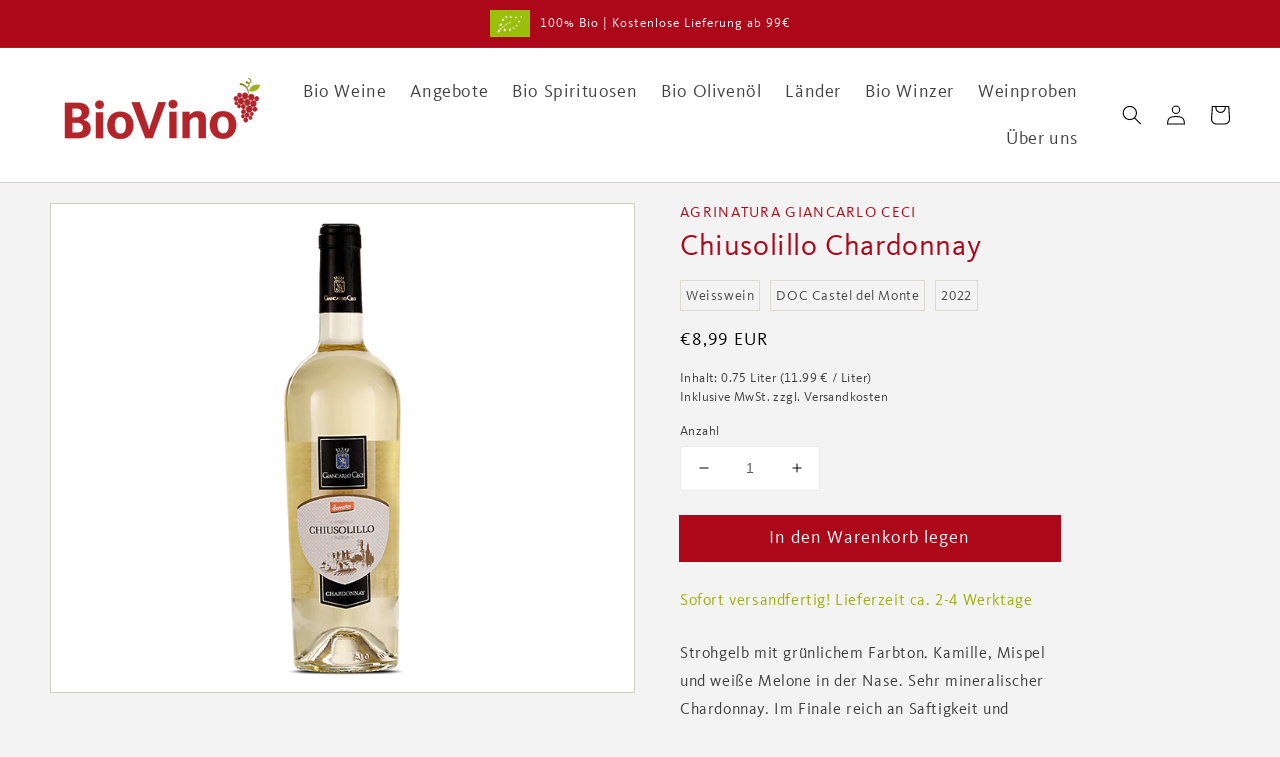

--- FILE ---
content_type: text/html; charset=utf-8
request_url: https://biovino.de/products/chiusolillo-chardonnay-doc-castel-del-monte-2021
body_size: 64707
content:
<!doctype html>
<html class="no-js" lang="de">
  <head>
    





    <!-- Google Tag Manager -->
    <script>
      (function (w, d, s, l, i) {
        w[l] = w[l] || [];
        w[l].push({ 'gtm.start': new Date().getTime(), event: 'gtm.js' });
        var f = d.getElementsByTagName(s)[0],
          j = d.createElement(s),
          dl = l != 'dataLayer' ? '&l=' + l : '';
        j.async = true;
        j.src = 'https://www.googletagmanager.com/gtm.js?id=' + i + dl;
        f.parentNode.insertBefore(j, f);
      })(window, document, 'script', 'dataLayer', 'GTM-NB8J5GB');
    </script>
    <!-- End Google Tag Manager -->
    <meta charset="utf-8">
    <meta http-equiv="X-UA-Compatible" content="IE=edge">
    <meta name="viewport" content="width=device-width,initial-scale=1">
    <meta name="theme-color" content="">
    <link rel="canonical" href="https://biovino.de/products/chiusolillo-chardonnay-doc-castel-del-monte-2021">
    <link rel="preconnect" href="https://cdn.shopify.com" crossorigin>
    <script
      src="https://code.jquery.com/jquery-3.6.0.slim.min.js"
      integrity="sha256-u7e5khyithlIdTpu22PHhENmPcRdFiHRjhAuHcs05RI="
      crossorigin="anonymous"
    ></script>
    <link rel="stylesheet" type="text/css" href="//cdn.jsdelivr.net/npm/slick-carousel@1.8.1/slick/slick.css">
    <script type="text/javascript" src="//cdn.jsdelivr.net/npm/slick-carousel@1.8.1/slick/slick.min.js"></script><link rel="icon" type="image/png" href="//biovino.de/cdn/shop/files/vinofavicon_32x32.png?v=1633516778"><link rel="preconnect" href="https://fonts.shopifycdn.com" crossorigin><title>
      Chiusolillo Chardonnay DOC Castel del Monte 2021
 &ndash; Biovino</title>
    
      <meta name="description" content="Strohgelb mit grünlichem Farbton. Kamille, Mispel und weiße Melone in der Nase. Sehr mineralischer Chardonnay. Im Finale reich an Saftigkeit und Komplexität.">
    
    

<meta property="og:site_name" content="Biovino">
<meta property="og:url" content="https://biovino.de/products/chiusolillo-chardonnay-doc-castel-del-monte-2021">
<meta property="og:title" content="Chiusolillo Chardonnay DOC Castel del Monte 2021">
<meta property="og:type" content="product">
<meta property="og:description" content="Strohgelb mit grünlichem Farbton. Kamille, Mispel und weiße Melone in der Nase. Sehr mineralischer Chardonnay. Im Finale reich an Saftigkeit und Komplexität."><meta property="og:image" content="http://biovino.de/cdn/shop/products/VM23651-1.png?v=1631823211">
  <meta property="og:image:secure_url" content="https://biovino.de/cdn/shop/products/VM23651-1.png?v=1631823211">
  <meta property="og:image:width" content="350">
  <meta property="og:image:height" content="760"><meta property="og:price:amount" content="8,99">
  <meta property="og:price:currency" content="EUR"><meta name="twitter:card" content="summary_large_image">
<meta name="twitter:title" content="Chiusolillo Chardonnay DOC Castel del Monte 2021">
<meta name="twitter:description" content="Strohgelb mit grünlichem Farbton. Kamille, Mispel und weiße Melone in der Nase. Sehr mineralischer Chardonnay. Im Finale reich an Saftigkeit und Komplexität.">

    <script src="//biovino.de/cdn/shop/t/13/assets/global.js?v=130189267061969566591690457505" defer="defer"></script>
    <script>window.performance && window.performance.mark && window.performance.mark('shopify.content_for_header.start');</script><meta name="google-site-verification" content="Y9NSR15iW4ej4LqGFl2Rt7drsE6sUc2os5BFMnxC5wk">
<meta id="shopify-digital-wallet" name="shopify-digital-wallet" content="/59591622825/digital_wallets/dialog">
<meta name="shopify-checkout-api-token" content="7ed12e13c00b2ca1698bff61d5a9b068">
<meta id="in-context-paypal-metadata" data-shop-id="59591622825" data-venmo-supported="false" data-environment="production" data-locale="de_DE" data-paypal-v4="true" data-currency="EUR">
<link rel="alternate" type="application/json+oembed" href="https://biovino.de/products/chiusolillo-chardonnay-doc-castel-del-monte-2021.oembed">
<script async="async" src="/checkouts/internal/preloads.js?locale=de-DE"></script>
<script id="apple-pay-shop-capabilities" type="application/json">{"shopId":59591622825,"countryCode":"DE","currencyCode":"EUR","merchantCapabilities":["supports3DS"],"merchantId":"gid:\/\/shopify\/Shop\/59591622825","merchantName":"Biovino","requiredBillingContactFields":["postalAddress","email"],"requiredShippingContactFields":["postalAddress","email"],"shippingType":"shipping","supportedNetworks":["visa","maestro","masterCard","amex"],"total":{"type":"pending","label":"Biovino","amount":"1.00"},"shopifyPaymentsEnabled":true,"supportsSubscriptions":true}</script>
<script id="shopify-features" type="application/json">{"accessToken":"7ed12e13c00b2ca1698bff61d5a9b068","betas":["rich-media-storefront-analytics"],"domain":"biovino.de","predictiveSearch":true,"shopId":59591622825,"locale":"de"}</script>
<script>var Shopify = Shopify || {};
Shopify.shop = "bio-vino.myshopify.com";
Shopify.locale = "de";
Shopify.currency = {"active":"EUR","rate":"1.0"};
Shopify.country = "DE";
Shopify.theme = {"name":"vinotheme\/redesign\/1","id":143693611273,"schema_name":"Dawn","schema_version":"2.1.0","theme_store_id":null,"role":"main"};
Shopify.theme.handle = "null";
Shopify.theme.style = {"id":null,"handle":null};
Shopify.cdnHost = "biovino.de/cdn";
Shopify.routes = Shopify.routes || {};
Shopify.routes.root = "/";</script>
<script type="module">!function(o){(o.Shopify=o.Shopify||{}).modules=!0}(window);</script>
<script>!function(o){function n(){var o=[];function n(){o.push(Array.prototype.slice.apply(arguments))}return n.q=o,n}var t=o.Shopify=o.Shopify||{};t.loadFeatures=n(),t.autoloadFeatures=n()}(window);</script>
<script id="shop-js-analytics" type="application/json">{"pageType":"product"}</script>
<script defer="defer" async type="module" src="//biovino.de/cdn/shopifycloud/shop-js/modules/v2/client.init-shop-cart-sync_e98Ab_XN.de.esm.js"></script>
<script defer="defer" async type="module" src="//biovino.de/cdn/shopifycloud/shop-js/modules/v2/chunk.common_Pcw9EP95.esm.js"></script>
<script defer="defer" async type="module" src="//biovino.de/cdn/shopifycloud/shop-js/modules/v2/chunk.modal_CzmY4ZhL.esm.js"></script>
<script type="module">
  await import("//biovino.de/cdn/shopifycloud/shop-js/modules/v2/client.init-shop-cart-sync_e98Ab_XN.de.esm.js");
await import("//biovino.de/cdn/shopifycloud/shop-js/modules/v2/chunk.common_Pcw9EP95.esm.js");
await import("//biovino.de/cdn/shopifycloud/shop-js/modules/v2/chunk.modal_CzmY4ZhL.esm.js");

  window.Shopify.SignInWithShop?.initShopCartSync?.({"fedCMEnabled":true,"windoidEnabled":true});

</script>
<script>(function() {
  var isLoaded = false;
  function asyncLoad() {
    if (isLoaded) return;
    isLoaded = true;
    var urls = ["https:\/\/sdks.automizely.com\/recommendations\/v1\/pz-recommendations.umd.js?connection_id=4c8d69bc9fd26117c9558cce01fb26d4_v1\u0026org_id=6f525d76ac99d3d69bc3720783679e26_v1\u0026app_key=bio-vino\u0026app_name=personalization\u0026shop=bio-vino.myshopify.com"];
    for (var i = 0; i < urls.length; i++) {
      var s = document.createElement('script');
      s.type = 'text/javascript';
      s.async = true;
      s.src = urls[i];
      var x = document.getElementsByTagName('script')[0];
      x.parentNode.insertBefore(s, x);
    }
  };
  if(window.attachEvent) {
    window.attachEvent('onload', asyncLoad);
  } else {
    window.addEventListener('load', asyncLoad, false);
  }
})();</script>
<script id="__st">var __st={"a":59591622825,"offset":3600,"reqid":"8838075b-bbc9-424c-b51c-efd3bdc7d556-1769238320","pageurl":"biovino.de\/products\/chiusolillo-chardonnay-doc-castel-del-monte-2021","u":"c6300d2d0dc4","p":"product","rtyp":"product","rid":7203741892777};</script>
<script>window.ShopifyPaypalV4VisibilityTracking = true;</script>
<script id="captcha-bootstrap">!function(){'use strict';const t='contact',e='account',n='new_comment',o=[[t,t],['blogs',n],['comments',n],[t,'customer']],c=[[e,'customer_login'],[e,'guest_login'],[e,'recover_customer_password'],[e,'create_customer']],r=t=>t.map((([t,e])=>`form[action*='/${t}']:not([data-nocaptcha='true']) input[name='form_type'][value='${e}']`)).join(','),a=t=>()=>t?[...document.querySelectorAll(t)].map((t=>t.form)):[];function s(){const t=[...o],e=r(t);return a(e)}const i='password',u='form_key',d=['recaptcha-v3-token','g-recaptcha-response','h-captcha-response',i],f=()=>{try{return window.sessionStorage}catch{return}},m='__shopify_v',_=t=>t.elements[u];function p(t,e,n=!1){try{const o=window.sessionStorage,c=JSON.parse(o.getItem(e)),{data:r}=function(t){const{data:e,action:n}=t;return t[m]||n?{data:e,action:n}:{data:t,action:n}}(c);for(const[e,n]of Object.entries(r))t.elements[e]&&(t.elements[e].value=n);n&&o.removeItem(e)}catch(o){console.error('form repopulation failed',{error:o})}}const l='form_type',E='cptcha';function T(t){t.dataset[E]=!0}const w=window,h=w.document,L='Shopify',v='ce_forms',y='captcha';let A=!1;((t,e)=>{const n=(g='f06e6c50-85a8-45c8-87d0-21a2b65856fe',I='https://cdn.shopify.com/shopifycloud/storefront-forms-hcaptcha/ce_storefront_forms_captcha_hcaptcha.v1.5.2.iife.js',D={infoText:'Durch hCaptcha geschützt',privacyText:'Datenschutz',termsText:'Allgemeine Geschäftsbedingungen'},(t,e,n)=>{const o=w[L][v],c=o.bindForm;if(c)return c(t,g,e,D).then(n);var r;o.q.push([[t,g,e,D],n]),r=I,A||(h.body.append(Object.assign(h.createElement('script'),{id:'captcha-provider',async:!0,src:r})),A=!0)});var g,I,D;w[L]=w[L]||{},w[L][v]=w[L][v]||{},w[L][v].q=[],w[L][y]=w[L][y]||{},w[L][y].protect=function(t,e){n(t,void 0,e),T(t)},Object.freeze(w[L][y]),function(t,e,n,w,h,L){const[v,y,A,g]=function(t,e,n){const i=e?o:[],u=t?c:[],d=[...i,...u],f=r(d),m=r(i),_=r(d.filter((([t,e])=>n.includes(e))));return[a(f),a(m),a(_),s()]}(w,h,L),I=t=>{const e=t.target;return e instanceof HTMLFormElement?e:e&&e.form},D=t=>v().includes(t);t.addEventListener('submit',(t=>{const e=I(t);if(!e)return;const n=D(e)&&!e.dataset.hcaptchaBound&&!e.dataset.recaptchaBound,o=_(e),c=g().includes(e)&&(!o||!o.value);(n||c)&&t.preventDefault(),c&&!n&&(function(t){try{if(!f())return;!function(t){const e=f();if(!e)return;const n=_(t);if(!n)return;const o=n.value;o&&e.removeItem(o)}(t);const e=Array.from(Array(32),(()=>Math.random().toString(36)[2])).join('');!function(t,e){_(t)||t.append(Object.assign(document.createElement('input'),{type:'hidden',name:u})),t.elements[u].value=e}(t,e),function(t,e){const n=f();if(!n)return;const o=[...t.querySelectorAll(`input[type='${i}']`)].map((({name:t})=>t)),c=[...d,...o],r={};for(const[a,s]of new FormData(t).entries())c.includes(a)||(r[a]=s);n.setItem(e,JSON.stringify({[m]:1,action:t.action,data:r}))}(t,e)}catch(e){console.error('failed to persist form',e)}}(e),e.submit())}));const S=(t,e)=>{t&&!t.dataset[E]&&(n(t,e.some((e=>e===t))),T(t))};for(const o of['focusin','change'])t.addEventListener(o,(t=>{const e=I(t);D(e)&&S(e,y())}));const B=e.get('form_key'),M=e.get(l),P=B&&M;t.addEventListener('DOMContentLoaded',(()=>{const t=y();if(P)for(const e of t)e.elements[l].value===M&&p(e,B);[...new Set([...A(),...v().filter((t=>'true'===t.dataset.shopifyCaptcha))])].forEach((e=>S(e,t)))}))}(h,new URLSearchParams(w.location.search),n,t,e,['guest_login'])})(!1,!0)}();</script>
<script integrity="sha256-4kQ18oKyAcykRKYeNunJcIwy7WH5gtpwJnB7kiuLZ1E=" data-source-attribution="shopify.loadfeatures" defer="defer" src="//biovino.de/cdn/shopifycloud/storefront/assets/storefront/load_feature-a0a9edcb.js" crossorigin="anonymous"></script>
<script data-source-attribution="shopify.dynamic_checkout.dynamic.init">var Shopify=Shopify||{};Shopify.PaymentButton=Shopify.PaymentButton||{isStorefrontPortableWallets:!0,init:function(){window.Shopify.PaymentButton.init=function(){};var t=document.createElement("script");t.src="https://biovino.de/cdn/shopifycloud/portable-wallets/latest/portable-wallets.de.js",t.type="module",document.head.appendChild(t)}};
</script>
<script data-source-attribution="shopify.dynamic_checkout.buyer_consent">
  function portableWalletsHideBuyerConsent(e){var t=document.getElementById("shopify-buyer-consent"),n=document.getElementById("shopify-subscription-policy-button");t&&n&&(t.classList.add("hidden"),t.setAttribute("aria-hidden","true"),n.removeEventListener("click",e))}function portableWalletsShowBuyerConsent(e){var t=document.getElementById("shopify-buyer-consent"),n=document.getElementById("shopify-subscription-policy-button");t&&n&&(t.classList.remove("hidden"),t.removeAttribute("aria-hidden"),n.addEventListener("click",e))}window.Shopify?.PaymentButton&&(window.Shopify.PaymentButton.hideBuyerConsent=portableWalletsHideBuyerConsent,window.Shopify.PaymentButton.showBuyerConsent=portableWalletsShowBuyerConsent);
</script>
<script data-source-attribution="shopify.dynamic_checkout.cart.bootstrap">document.addEventListener("DOMContentLoaded",(function(){function t(){return document.querySelector("shopify-accelerated-checkout-cart, shopify-accelerated-checkout")}if(t())Shopify.PaymentButton.init();else{new MutationObserver((function(e,n){t()&&(Shopify.PaymentButton.init(),n.disconnect())})).observe(document.body,{childList:!0,subtree:!0})}}));
</script>
<link id="shopify-accelerated-checkout-styles" rel="stylesheet" media="screen" href="https://biovino.de/cdn/shopifycloud/portable-wallets/latest/accelerated-checkout-backwards-compat.css" crossorigin="anonymous">
<style id="shopify-accelerated-checkout-cart">
        #shopify-buyer-consent {
  margin-top: 1em;
  display: inline-block;
  width: 100%;
}

#shopify-buyer-consent.hidden {
  display: none;
}

#shopify-subscription-policy-button {
  background: none;
  border: none;
  padding: 0;
  text-decoration: underline;
  font-size: inherit;
  cursor: pointer;
}

#shopify-subscription-policy-button::before {
  box-shadow: none;
}

      </style>
<script id="sections-script" data-sections="main-product-vc,product-recommendations,header,footer" defer="defer" src="//biovino.de/cdn/shop/t/13/compiled_assets/scripts.js?v=2432"></script>
<script>window.performance && window.performance.mark && window.performance.mark('shopify.content_for_header.end');</script>

    <style data-shopify>
      @font-face {
  font-family: Assistant;
  font-weight: 400;
  font-style: normal;
  font-display: swap;
  src: url("//biovino.de/cdn/fonts/assistant/assistant_n4.9120912a469cad1cc292572851508ca49d12e768.woff2") format("woff2"),
       url("//biovino.de/cdn/fonts/assistant/assistant_n4.6e9875ce64e0fefcd3f4446b7ec9036b3ddd2985.woff") format("woff");
}

      @font-face {
  font-family: Assistant;
  font-weight: 700;
  font-style: normal;
  font-display: swap;
  src: url("//biovino.de/cdn/fonts/assistant/assistant_n7.bf44452348ec8b8efa3aa3068825305886b1c83c.woff2") format("woff2"),
       url("//biovino.de/cdn/fonts/assistant/assistant_n7.0c887fee83f6b3bda822f1150b912c72da0f7b64.woff") format("woff");
}

      
      
      @font-face {
  font-family: Assistant;
  font-weight: 400;
  font-style: normal;
  font-display: swap;
  src: url("//biovino.de/cdn/fonts/assistant/assistant_n4.9120912a469cad1cc292572851508ca49d12e768.woff2") format("woff2"),
       url("//biovino.de/cdn/fonts/assistant/assistant_n4.6e9875ce64e0fefcd3f4446b7ec9036b3ddd2985.woff") format("woff");
}

      :root {
        --font-body-family: Assistant, sans-serif;
        --font-body-style: normal;
        --font-body-weight: 400;
        --font-heading-family: Assistant, sans-serif;
        --font-heading-style: normal;
        --font-heading-weight: 400;
        --color-base-text: 0, 0, 0;
        --color-base-background-1: 243, 243, 243;
        --color-base-background-2: 243, 243, 243;
        --color-base-solid-button-labels: 255, 255, 255;
        --color-base-outline-button-labels: 18, 18, 18;
        --color-base-accent-1: 173, 8, 25;
        --color-base-accent-2: 51, 79, 180;
        --payment-terms-background-color: #f3f3f3;
        --gradient-base-background-1: #f3f3f3;
        --gradient-base-background-2: #F3F3F3;
        --gradient-base-accent-1: #ad0819;
        --gradient-base-accent-2: #334FB4;
        --page-width: 160rem;
      }
      *,
      *::before,
      *::after {
        box-sizing: inherit;
      }
      html {
        box-sizing: border-box;
        font-size: 62.5%;
        height: 100%;
      }
      body {
        display: grid;
        grid-template-rows: auto auto 1fr auto;
        grid-template-columns: 100%;
        min-height: 100%;
        margin: 0;
        font-size: 1.5rem;
        letter-spacing: 0.06rem;
        line-height: 1.8;
        font-family: var(--font-body-family);
        font-style: var(--font-body-style);
        font-weight: var(--font-body-weight);
      }
      @media screen and (min-width: 750px) {
        body {
          font-size: 1.6rem;
        }
      }
    </style>
    <link href="//biovino.de/cdn/shop/t/13/assets/base.css?v=44263047070358910721690457500" rel="stylesheet" type="text/css" media="all" />
    <link href="//biovino.de/cdn/shop/t/13/assets/custom.css?v=122989602512834567411693325809" rel="stylesheet" type="text/css" media="all" />
    <link href="//biovino.de/cdn/shop/t/13/assets/slick-theme.css?v=133230933999515094701690457497" rel="stylesheet" type="text/css" media="all" />
    <link href="//biovino.de/cdn/shop/t/13/assets/bootstrap-grid.min.css?v=33409195273916864661690457502" rel="stylesheet" type="text/css" media="all" />
<link rel="preload" as="font" href="//biovino.de/cdn/fonts/assistant/assistant_n4.9120912a469cad1cc292572851508ca49d12e768.woff2" type="font/woff2" crossorigin><link rel="preload" as="font" href="//biovino.de/cdn/fonts/assistant/assistant_n4.9120912a469cad1cc292572851508ca49d12e768.woff2" type="font/woff2" crossorigin><link
        rel="stylesheet"
        href="//biovino.de/cdn/shop/t/13/assets/component-predictive-search.css?v=171342419786403665911690457501"
        media="print"
        onload="this.media='all'"
      ><script>
      document.documentElement.className = document.documentElement.className.replace('no-js', 'js');
    </script>

    <!-- begin-boost-pfs-filter-css -->

    <!-- end-boost-pfs-filter-css -->
    <!-- begin-boost-pfs-filter-css -->
    <link rel="preload stylesheet" href="//biovino.de/cdn/shop/t/13/assets/boost-pfs-instant-search.css?v=16433088890900753471690457513" as="style"><link href="//biovino.de/cdn/shop/t/13/assets/boost-pfs-custom.css?v=175191658409951954231690457501" rel="stylesheet" type="text/css" media="all" />

    <!-- end-boost-pfs-filter-css -->
  <!-- BEGIN app block: shopify://apps/complianz-gdpr-cookie-consent/blocks/bc-block/e49729f0-d37d-4e24-ac65-e0e2f472ac27 -->

    
    
<link id='complianz-css' rel="stylesheet" href=https://cdn.shopify.com/extensions/019be05e-f673-7a8f-bd4e-ed0da9930f96/gdpr-legal-cookie-75/assets/complainz.css media="print" onload="this.media='all'">
    <style>
        #Compliance-iframe.Compliance-iframe-branded > div.purposes-header,
        #Compliance-iframe.Compliance-iframe-branded > div.cmplc-cmp-header,
        #purposes-container > div.purposes-header,
        #Compliance-cs-banner .Compliance-cs-brand {
            background-color: #ffffff !important;
            color: #000000!important;
        }
        #Compliance-iframe.Compliance-iframe-branded .purposes-header .cmplc-btn-cp ,
        #Compliance-iframe.Compliance-iframe-branded .purposes-header .cmplc-btn-cp:hover,
        #Compliance-iframe.Compliance-iframe-branded .purposes-header .cmplc-btn-back:hover  {
            background-color: #ffffff !important;
            opacity: 1 !important;
        }
        #Compliance-cs-banner .cmplc-toggle .cmplc-toggle-label {
            color: #ffffff!important;
        }
        #Compliance-iframe.Compliance-iframe-branded .purposes-header .cmplc-btn-cp:hover,
        #Compliance-iframe.Compliance-iframe-branded .purposes-header .cmplc-btn-back:hover {
            background-color: #000000!important;
            color: #ffffff!important;
        }
        #Compliance-cs-banner #Compliance-cs-title {
            font-size: 14px !important;
        }
        #Compliance-cs-banner .Compliance-cs-content,
        #Compliance-cs-title,
        .cmplc-toggle-checkbox.granular-control-checkbox span {
            background-color: #ffffff !important;
            color: #000000 !important;
            font-size: 14px !important;
        }
        #Compliance-cs-banner .Compliance-cs-close-btn {
            font-size: 14px !important;
            background-color: #ffffff !important;
        }
        #Compliance-cs-banner .Compliance-cs-opt-group {
            color: #ffffff !important;
        }
        #Compliance-cs-banner .Compliance-cs-opt-group button,
        .Compliance-alert button.Compliance-button-cancel {
            background-color: #4ba733!important;
            color: #ffffff!important;
        }
        #Compliance-cs-banner .Compliance-cs-opt-group button.Compliance-cs-accept-btn,
        #Compliance-cs-banner .Compliance-cs-opt-group button.Compliance-cs-btn-primary,
        .Compliance-alert button.Compliance-button-confirm {
            background-color: #4ba733 !important;
            color: #ffffff !important;
        }
        #Compliance-cs-banner .Compliance-cs-opt-group button.Compliance-cs-reject-btn {
            background-color: #4ba733!important;
            color: #ffffff!important;
        }

        #Compliance-cs-banner .Compliance-banner-content button {
            cursor: pointer !important;
            color: currentColor !important;
            text-decoration: underline !important;
            border: none !important;
            background-color: transparent !important;
            font-size: 100% !important;
            padding: 0 !important;
        }

        #Compliance-cs-banner .Compliance-cs-opt-group button {
            border-radius: 4px !important;
            padding-block: 10px !important;
        }
        @media (min-width: 640px) {
            #Compliance-cs-banner.Compliance-cs-default-floating:not(.Compliance-cs-top):not(.Compliance-cs-center) .Compliance-cs-container, #Compliance-cs-banner.Compliance-cs-default-floating:not(.Compliance-cs-bottom):not(.Compliance-cs-center) .Compliance-cs-container, #Compliance-cs-banner.Compliance-cs-default-floating.Compliance-cs-center:not(.Compliance-cs-top):not(.Compliance-cs-bottom) .Compliance-cs-container {
                width: 560px !important;
            }
            #Compliance-cs-banner.Compliance-cs-default-floating:not(.Compliance-cs-top):not(.Compliance-cs-center) .Compliance-cs-opt-group, #Compliance-cs-banner.Compliance-cs-default-floating:not(.Compliance-cs-bottom):not(.Compliance-cs-center) .Compliance-cs-opt-group, #Compliance-cs-banner.Compliance-cs-default-floating.Compliance-cs-center:not(.Compliance-cs-top):not(.Compliance-cs-bottom) .Compliance-cs-opt-group {
                flex-direction: row !important;
            }
            #Compliance-cs-banner .Compliance-cs-opt-group button:not(:last-of-type),
            #Compliance-cs-banner .Compliance-cs-opt-group button {
                margin-right: 4px !important;
            }
            #Compliance-cs-banner .Compliance-cs-container .Compliance-cs-brand {
                position: absolute !important;
                inset-block-start: 6px;
            }
        }
        #Compliance-cs-banner.Compliance-cs-default-floating:not(.Compliance-cs-top):not(.Compliance-cs-center) .Compliance-cs-opt-group > div, #Compliance-cs-banner.Compliance-cs-default-floating:not(.Compliance-cs-bottom):not(.Compliance-cs-center) .Compliance-cs-opt-group > div, #Compliance-cs-banner.Compliance-cs-default-floating.Compliance-cs-center:not(.Compliance-cs-top):not(.Compliance-cs-bottom) .Compliance-cs-opt-group > div {
            flex-direction: row-reverse;
            width: 100% !important;
        }

        .Compliance-cs-brand-badge-outer, .Compliance-cs-brand-badge, #Compliance-cs-banner.Compliance-cs-default-floating.Compliance-cs-bottom .Compliance-cs-brand-badge-outer,
        #Compliance-cs-banner.Compliance-cs-default.Compliance-cs-bottom .Compliance-cs-brand-badge-outer,
        #Compliance-cs-banner.Compliance-cs-default:not(.Compliance-cs-left) .Compliance-cs-brand-badge-outer,
        #Compliance-cs-banner.Compliance-cs-default-floating:not(.Compliance-cs-left) .Compliance-cs-brand-badge-outer {
            display: none !important
        }

        #Compliance-cs-banner:not(.Compliance-cs-top):not(.Compliance-cs-bottom) .Compliance-cs-container.Compliance-cs-themed {
            flex-direction: row !important;
        }

        #Compliance-cs-banner #Compliance-cs-title,
        #Compliance-cs-banner #Compliance-cs-custom-title {
            justify-self: center !important;
            font-size: 14px !important;
            font-family: -apple-system,sans-serif !important;
            margin-inline: auto !important;
            width: 55% !important;
            text-align: center;
            font-weight: 600;
            visibility: unset;
        }

        @media (max-width: 640px) {
            #Compliance-cs-banner #Compliance-cs-title,
            #Compliance-cs-banner #Compliance-cs-custom-title {
                display: block;
            }
        }

        #Compliance-cs-banner .Compliance-cs-brand img {
            max-width: 110px !important;
            min-height: 32px !important;
        }
        #Compliance-cs-banner .Compliance-cs-container .Compliance-cs-brand {
            background: none !important;
            padding: 0px !important;
            margin-block-start:10px !important;
            margin-inline-start:16px !important;
        }

        #Compliance-cs-banner .Compliance-cs-opt-group button {
            padding-inline: 4px !important;
        }

    </style>
    
    
    
    

    <script type="text/javascript">
        function loadScript(src) {
            return new Promise((resolve, reject) => {
                const s = document.createElement("script");
                s.src = src;
                s.charset = "UTF-8";
                s.onload = resolve;
                s.onerror = reject;
                document.head.appendChild(s);
            });
        }

        function filterGoogleConsentModeURLs(domainsArray) {
            const googleConsentModeComplianzURls = [
                // 197, # Google Tag Manager:
                {"domain":"s.www.googletagmanager.com", "path":""},
                {"domain":"www.tagmanager.google.com", "path":""},
                {"domain":"www.googletagmanager.com", "path":""},
                {"domain":"googletagmanager.com", "path":""},
                {"domain":"tagassistant.google.com", "path":""},
                {"domain":"tagmanager.google.com", "path":""},

                // 2110, # Google Analytics 4:
                {"domain":"www.analytics.google.com", "path":""},
                {"domain":"www.google-analytics.com", "path":""},
                {"domain":"ssl.google-analytics.com", "path":""},
                {"domain":"google-analytics.com", "path":""},
                {"domain":"analytics.google.com", "path":""},
                {"domain":"region1.google-analytics.com", "path":""},
                {"domain":"region1.analytics.google.com", "path":""},
                {"domain":"*.google-analytics.com", "path":""},
                {"domain":"www.googletagmanager.com", "path":"/gtag/js?id=G"},
                {"domain":"googletagmanager.com", "path":"/gtag/js?id=UA"},
                {"domain":"www.googletagmanager.com", "path":"/gtag/js?id=UA"},
                {"domain":"googletagmanager.com", "path":"/gtag/js?id=G"},

                // 177, # Google Ads conversion tracking:
                {"domain":"googlesyndication.com", "path":""},
                {"domain":"media.admob.com", "path":""},
                {"domain":"gmodules.com", "path":""},
                {"domain":"ad.ytsa.net", "path":""},
                {"domain":"dartmotif.net", "path":""},
                {"domain":"dmtry.com", "path":""},
                {"domain":"go.channelintelligence.com", "path":""},
                {"domain":"googleusercontent.com", "path":""},
                {"domain":"googlevideo.com", "path":""},
                {"domain":"gvt1.com", "path":""},
                {"domain":"links.channelintelligence.com", "path":""},
                {"domain":"obrasilinteirojoga.com.br", "path":""},
                {"domain":"pcdn.tcgmsrv.net", "path":""},
                {"domain":"rdr.tag.channelintelligence.com", "path":""},
                {"domain":"static.googleadsserving.cn", "path":""},
                {"domain":"studioapi.doubleclick.com", "path":""},
                {"domain":"teracent.net", "path":""},
                {"domain":"ttwbs.channelintelligence.com", "path":""},
                {"domain":"wtb.channelintelligence.com", "path":""},
                {"domain":"youknowbest.com", "path":""},
                {"domain":"doubleclick.net", "path":""},
                {"domain":"redirector.gvt1.com", "path":""},

                //116, # Google Ads Remarketing
                {"domain":"googlesyndication.com", "path":""},
                {"domain":"media.admob.com", "path":""},
                {"domain":"gmodules.com", "path":""},
                {"domain":"ad.ytsa.net", "path":""},
                {"domain":"dartmotif.net", "path":""},
                {"domain":"dmtry.com", "path":""},
                {"domain":"go.channelintelligence.com", "path":""},
                {"domain":"googleusercontent.com", "path":""},
                {"domain":"googlevideo.com", "path":""},
                {"domain":"gvt1.com", "path":""},
                {"domain":"links.channelintelligence.com", "path":""},
                {"domain":"obrasilinteirojoga.com.br", "path":""},
                {"domain":"pcdn.tcgmsrv.net", "path":""},
                {"domain":"rdr.tag.channelintelligence.com", "path":""},
                {"domain":"static.googleadsserving.cn", "path":""},
                {"domain":"studioapi.doubleclick.com", "path":""},
                {"domain":"teracent.net", "path":""},
                {"domain":"ttwbs.channelintelligence.com", "path":""},
                {"domain":"wtb.channelintelligence.com", "path":""},
                {"domain":"youknowbest.com", "path":""},
                {"domain":"doubleclick.net", "path":""},
                {"domain":"redirector.gvt1.com", "path":""}
            ];

            if (!Array.isArray(domainsArray)) { 
                return [];
            }

            const blockedPairs = new Map();
            for (const rule of googleConsentModeComplianzURls) {
                if (!blockedPairs.has(rule.domain)) {
                    blockedPairs.set(rule.domain, new Set());
                }
                blockedPairs.get(rule.domain).add(rule.path);
            }

            return domainsArray.filter(item => {
                const paths = blockedPairs.get(item.d);
                return !(paths && paths.has(item.p));
            });
        }

        function setupAutoblockingByDomain() {
            // autoblocking by domain
            const autoblockByDomainArray = [];
            const prefixID = '10000' // to not get mixed with real metis ids
            let cmpBlockerDomains = []
            let cmpCmplcVendorsPurposes = {}
            let counter = 1
            for (const object of autoblockByDomainArray) {
                cmpBlockerDomains.push({
                    d: object.d,
                    p: object.path,
                    v: prefixID + counter,
                });
                counter++;
            }
            
            counter = 1
            for (const object of autoblockByDomainArray) {
                cmpCmplcVendorsPurposes[prefixID + counter] = object?.p ?? '1';
                counter++;
            }

            Object.defineProperty(window, "cmp_cmplc_vendors_purposes", {
                get() {
                    return cmpCmplcVendorsPurposes;
                },
                set(value) {
                    cmpCmplcVendorsPurposes = { ...cmpCmplcVendorsPurposes, ...value };
                }
            });
            const basicGmc = true;


            Object.defineProperty(window, "cmp_importblockerdomains", {
                get() {
                    if (basicGmc) {
                        return filterGoogleConsentModeURLs(cmpBlockerDomains);
                    }
                    return cmpBlockerDomains;
                },
                set(value) {
                    cmpBlockerDomains = [ ...cmpBlockerDomains, ...value ];
                }
            });
        }

        function enforceRejectionRecovery() {
            const base = (window._cmplc = window._cmplc || {});
            const featuresHolder = {};

            function lockFlagOn(holder) {
                const desc = Object.getOwnPropertyDescriptor(holder, 'rejection_recovery');
                if (!desc) {
                    Object.defineProperty(holder, 'rejection_recovery', {
                        get() { return true; },
                        set(_) { /* ignore */ },
                        enumerable: true,
                        configurable: false
                    });
                }
                return holder;
            }

            Object.defineProperty(base, 'csFeatures', {
                configurable: false,
                enumerable: true,
                get() {
                    return featuresHolder;
                },
                set(obj) {
                    if (obj && typeof obj === 'object') {
                        Object.keys(obj).forEach(k => {
                            if (k !== 'rejection_recovery') {
                                featuresHolder[k] = obj[k];
                            }
                        });
                    }
                    // we lock it, it won't try to redefine
                    lockFlagOn(featuresHolder);
                }
            });

            // Ensure an object is exposed even if read early
            if (!('csFeatures' in base)) {
                base.csFeatures = {};
            } else {
                // If someone already set it synchronously, merge and lock now.
                base.csFeatures = base.csFeatures;
            }
        }

        function splitDomains(joinedString) {
            if (!joinedString) {
                return []; // empty string -> empty array
            }
            return joinedString.split(";");
        }

        function setupWhitelist() {
            // Whitelist by domain:
            const whitelistString = "";
            const whitelist_array = [...splitDomains(whitelistString)];
            if (Array.isArray(window?.cmp_block_ignoredomains)) {
                window.cmp_block_ignoredomains = [...whitelist_array, ...window.cmp_block_ignoredomains];
            }
        }

        async function initCompliance() {
            const currentCsConfiguration = {"siteId":4388878,"cookiePolicyIds":{"en":26109879},"banner":{"acceptButtonDisplay":true,"rejectButtonDisplay":true,"customizeButtonDisplay":true,"position":"float-center","backgroundOverlay":false,"fontSize":"14px","content":"","acceptButtonCaption":"","rejectButtonCaption":"","customizeButtonCaption":"","backgroundColor":"#ffffff","textColor":"#000000","acceptButtonColor":"#4ba733","acceptButtonCaptionColor":"#ffffff","rejectButtonColor":"#4ba733","rejectButtonCaptionColor":"#ffffff","customizeButtonColor":"#4ba733","customizeButtonCaptionColor":"#ffffff","logo":"data:image\/png;base64,iVBORw0KGgoAAAANSUhEUgAAAfQAAACwCAYAAAD5aJxEAAAgAElEQVR4XuxdB3xVRfaemXvfe2kQBFFAQEpIIYAFG+quoP6VkoiVdd1ddde+69rLqrsaXcuKoq4dey+4ikIAsWLFhiIQUghFQXpPfeXO\/L\/[base64]\/+Wc1bCOX8qXLXvKwUFcyxkw8Hdm6QFujc46lo0AhoBjYBGQCMQE4GCgpGmkbxmIBfh2yDUj4JQ\/yzAOp3\/1VcLNr32GiOh7knSAt0TGHUlGgGNgEZAI6ARaB4BEuq+Tj+eKS31F+RKYkrcmuoLzr7iilU1XuGmBbpXSOp6NAIaAY2ARkAj0AICjSzf94aR3ENWasqzBX8rqvQKNC3QvUJS16MR0AhoBDQCv0oE7rw\/o3ckZOUoi\/UQJt9iWazUqq79qaBg9U4uao0FOu7RH46kpDyjBfqvcsjoTmsENAIaAY1AR0KgoICJ5OSs1AgPnwYXtXFcsX6K8fUwc\/sarmqfi7D6\/oYbfljT0Obb7u5\/rpTqHPzbbxjmzUm89l2tcu9Ib1S3RSOgEdAIaAR+lQhMnjzct25LVTY3gg9ypo6AIA\/BZD0IMDrhBD4XAv5xU\/mn9u8\/rHrxT193MiLsGpDMnATDuGV+FTivf\/\/SdRMmaKO4X+Xg0Z3WCGgENAIagY6DQMGUXL+5MnigkpFJTPFBEOLfMKU+x+n8QqXYHrgn\/44L\/pLPEtMiwroQwv40tF4i75Tvv152i5cW7oSKvkPvOGNDt0QjoBHQCGgE2hGBWycN7MO47CmkUSki6T8NGDCgcsKE15p1K5sy5TSjbNX3PVQkfCek6TEQ5hJi9Se4pfXAKbw7\/hbCqX0Nfq7Bz\/4Q+DVQyb\/lM8Tz\/7iivMjrrmqB7jWiuj6NgEZAI6AR2CURuPWugSfhAH0STtI4RavNOEmvgRBeJqUo6ZLCyv\/+9\/IQhHVjIhh+\/\/0Z\/u1BNpox6zicyoej4z2RpRPY4dIg1H1QsYfxN9TFvkHBjwQ33t8zPX3hBRfMo797mrRA9xROXZlGQCOgEdAI7IoI3H5\/RncraF2Ne+9LFFOBuj7w9RDIRUyQkRv\/VkprRTIzlnfu3GVLY4FcUNAvKdDJzLGUPBQbgRwI7l6gejVA+9ob\/+6DTcF2bA6ujwjzo4Kryja2Fj5aoLcWsrpejYBGQCOgEdhlELjtrgHjpJJ\/RYPHxmo0hGUNhPoH+LyspPgi1axdHc9C\/dZJ\/U+DEv5SCPX+lrIOLrh25epEACEr+sGDc03GthkVgVSzU0pYUPktWxiLsAqrOwtYW7bsHTn\/\/HkR0hxogZ4IujqvRkAjoBHQCOyWCNwyccDNnMk\/oHMDYwp0CEyo1KFy55vx833GxIv\/umbp2y2B8e+7Bh4N7f0FKHmkE4H+1ltZnbaL0AAI6r0liwyQjHem5wmuLC7EWrjArTOV+UPnnrU\/5R+0uloL9N1yaOpOaQQ0AhoBjUAiCPx7Yv\/jYJF+GG7P+0syaBNsENTmvVFHSuN6IDQtGLZtQkyVYsH5+z6V8ni\/foM3xDKeu3Viv99B7U4n9H3tCPQpsJqvDWwfprg4RAiWix3Evtg8dIUKP4Dnoh0Kp3Wkunt8co8L4rcafLeJC\/aTFuiJvHGdVyOgEdAIaAR2SwQK7hq4l5\/[base64]\/G2cxDTmP6912UbwjgE7nJHQ\/Afjzrhvw79QGJpC64CSvQJPTHQdG6NgEZAI6AR+BUiUFCQ6xdptUOFkmei+0eToRv03qkEBam8mTAm45dHAzJ1cy2rOhSn+3\/i3zhpq7d90n\/5NdeUVja4vJGxW8\/hvZL2MAN9asPWFdAGjIUwJ\/W+o4R2LIHK\/RUt0B3BpwtpBDQCGgGNwK8MAX7++cPNgQMrk8IiNBKubWfj9H1yPQYSwvRHxcRbpuDPR6T1Mtzd9oKofxkn54euv2ppUWP\/dTJ2qzRDB8AN7h6pWCbuylPxfaKn8h3w49lzmBB\/1QL9VzYidXc1AhoBjYBGwB0CBff07mpK\/2AI4uMg1M\/DKbw7BHJEKb4QKvj\/4XR+AP69kDPjgySjdn5j97YXC\/vuIYU4ikXk5bivH47yZHTnQhbzEpi9v5Rcbd3tohJ3gOjSGgGNgEZAI6AR2FURuOee3slVPLkfC1m\/g7HcBKi9B0Gwk3HafJzKX+WKf+pnqcuvvnpBVUMfyYq9JnX7GGbxc\/G342Cs7kM5x3IYWoAQ6nlVcfngWfmrvnJc0a76EnS7NQIaAY2ARkAj4AUCUS73ld\/2giPbxbhTP1lxlYF6t3IlbmYmf\/2fVy5d2fg5z83ocxBO5H+Dkd3vIfzr2ehctITzeYKphyJpxst\/HrWiVgt0F1jqohoBjYBGQCOgEfj3nVlZXIQuhgr+z0DDB7ezIsnklTn9f\/iYwqPC4I0\/\/87eKSrkuw3fnYo8+7hEDVfvbCv84G8Whv+NP44tX0X1aYHuElVdXCOgEdAIaAR+3QhMmcKM4h\/7HQvy9vMg1E+BaI0AkcuSuHjt6quXrp8ypXdyMI0fryLs+mgAFxcGcFHBzdk2fCb6BHu1ZMzK5QVwlNcC\/dc9BnXvNQIaAY2ARsAjBO64A8ZuhpEPc3fERlddIbOfA1XrEzdes\/SzZ9\/bpxuvNR5hUo3CyXpPV4\/kbCl83p8XUr4USjNXkqq9oT59QneFrC6sEdAIaAQ0AhqBOgRumdR\/P2HxaxWT42GwVgZHtHsy9+PTQuHwodJij+B03hfZ6uhbE0xkAIdj+CKczKf5\/OLVihXdljYNwaoFeoKg6uwaAY2ARkAjoBGIhcDtt2d3Y\/7QUeCCvw9Gb6lMibv6ZlhvKb86C0pxRHJDnPTEkwVDOsRlZ4uga59lMHPWH\/KXLYlVjRboiYOrS2gENAIaAY2ARiAmAsQJbyg5BcL1QGSY3KOfej+QJK+TTB2Kf9u1bMdhniK7sSpsBDairneNJP70HpZ\/0dix5RSUJWbSAl0PSo2ARkAjoBHQCHiEwH\/+MyA9bLBruZK\/B+\/[base64]\/r1C9SYe3QyjWpfEJFVRMhn+UVSzbHL5lVAOEbJWhpSAWKUH5KRkcZYSmfFwwOk4H0avuMRWRL089VpPt\/24xfUcbeTQMcjBKp9+F\/XLJvZFp3XAr0tUNbP0AhoBDQCGoEOhcCH\/folhZI65YYj1u\/hL56Be2sQr\/F1QojPVJfU17768stKCPEdQp1O5eFa61SQw5yFu+6huAdP3iHQFa\/AffmHipsv5JctjArv6Ald8S3K8N1z45Vl37dF57VAbwuU9TM0AhoBjYBGoMMgUDh06B681qIIaX+EIO+Pu+5kGKkJqMdDCEq+EcJ5AQT33b5UfwmduN8amJthGOpPSrLxMDLvj47gpL5T\/HKyPt8C67bvwRI3NS0gnv3s7KqXEIRlrekTE6+7Yml5W3ReC\/S2QFk\/QyOgEdAIaAQ6DAIzBuWeAkGOEKbqGAh1X5OGgbEVEdMYfxEy+xGfFJtCRng0nMWux2cg8rbE9AZVPV8Ai\/b\/LPpD1amhFP69T7Knav+xrGK\/fvt3TvKHh0Sk2hf1\/0www9WPhjRK9w2olblFRRQO1XHSAt0xdLqgRkAjoBHQCOxKCNC9eeHw4clqe829uNw+Cf\/u3kz7LQjmNRCQF3PBQmB+OxMn+NPt9JXIYBA+9fUfjgou3pgjPzjgnj2KWFqor1DyMGwgfou6siHQu+yoS\/EleMaXXKlP\/VbK95\/h\/r6gyf29nedSHi3Q7SKl82kENAIaAY3ALo3AhyNHmqE1m\/uErMgTEK5Hx+sMBOQ\/cNruCZa3P0KV3i1e\/vrvaTOwAWr7c1PDNe9X+dL6g1TmDPC7nwOVfnfUE+uEvxGhUD\/[base64]\/kInLWPi1caEh2RV9lmqN+fRNz0J\/OXFccMwNJSPVqgx0NZf68R0AhoBDQCuxwCBTgNkyFawAz3kkJ1U1JGmAj8yIxQCgvzyfWn7nj9eh6W670glI+Jl\/GXp2X+GtTuKTjhU1AWuzHQw7gIL8Zm4OK8ssWfUJ10TVC7Zs1AKcXelhCmIdnmUNi34vsV87ejjzv5ymuBnuhb0vk1AhoBjYBGoEMjML3X8BSeGoQ1ufoNhPEgWLTvXWfcxksEk8sQ1vRMFf2OdW2mI3RarmCC\/5dLlQWp+btEOwyhPDNqdKfUwQmUJdV7reDiHJUk3lZVspMQ6gD87VBLqD6ghTXr7uf5Iqb4J6oq8EP+6nkI5FKXtEBPAGmdVSOgEdAIaAQ6NgJ0T55qWVkyIn6PU\/jf0NrOjVpMJ+AiiL5yCPl+uNDer6nbGhmj4W+1+Pkl7sEfqt8UUD2Il5JI4tPr1fV0Qk8sCX49Z+anTFpDUcfl2Hz0w+ajsTHddvThIbTzxTXpyWUN9+1aoCcGs86tEdAIaAQ0Ah0YgRnZ2ZlQT58BYph\/oJlkiNZUzsEKnRUrzmvgKrYXhOK+TboTwb9XmgIuaz7xRTjIzuZM\/qMFF7fYaHD+Ok7UPcAqd0TCcJFAVxw88PJUCPJBKN\/UmI5O8iH07F8hk005pbj4B3qGFugJI60LaAQ0AhoBjUBHRaAwM+d0qKMvwwm8pZNxNVTX7+L0Oxc\/94JKfX\/8ng4f8i0Qi0txMi9WQi00Lf4DDNtyFLPOwLEdJ35bKYhcc+GC9jHO+sNRbpytUo0yQV3\/DDYCe0GYk2tdUnPl4VI3Q3H5cH5ZcZRuVgv0RJHW+TUCGgGNgEagwyIwfVDO1TgZ34AjbHqLjeRspsHZc9JS5cwQIyF4\/w\/598anEoJ4IwQ91POqGsJ9K1cyBfWRVXwWPk2Z5XY8BgK1Fvfbyw3O74RAXm9JRZuAPyUOFv+AYqajHfu1VBYbkDXwbf9P\/pLF92uBnjjKuoRGQCOgEdAIdGAEpmcMLsBp+6a4TeRsDoTmizA6+5JZHLzuPA9CPRNlUxqXhZCGOpsvwz02\/MIpwprqi5PzjtCpjaR5Ff5eKgSfFvCLRyOWJSIR9jcEaMH9u\/qZGa7lhllo03rUs4I0B9gUENVsnMRvzi9fjD7rE3o8pPT3GgGNgEZAI7ALIVCYkX0jhDMJ9OZIXKK9gSr9Y6i2PxSS+cEE19R4bucec1aJyiDU+YKo0I+SzbAAakGAtqimG4dlvg4CeI7h449zKbeg7mAkzMdgI3Au8tvweY8+shoVvYX2U\/CXXJzQB8SBnoz8bslfUnyrFui70CDVTdUIaAQ0AhqB+AjMyMj9BwT0v5qetGOU\/AJyeC3yjcV3pEZv9gq63vI9iC3Ct4Ib\/4XBWiiiVC7nMhXf+bE7MJSSJOQzUM1enKsysqQHnesiqWQPbAJuiN\/yaI6NeMZZ2BwcijLj46rco9oDdmdeefEjWqDbRFhn0whoBFoHASLNYFu3plXXWn2UBX9hJnHvyYM49myQnK\/0J\/GVFL6ydZ6ua90dEZg+KPcMCOnLbPh\/F+FcvQX5jrSJA5G4VEJIXxOR\/H2\/aRgRFR4MfreL8XeylO9ERDK4vw\/gvr0G\/8aHb8Y2YSN+D8Gi\/[base64]\/YRxeo8yjZdMDNNIWPwVYzOv3oAtVtAVCyr0bVCh4yStSjGWYXSnBqBddJr34XQPi3j+E8b9apzKYV3PvsOmdhnjwsKRfyQW8JOQj9zWmqZoABgl+G0Ivfrm2PIFqyiDtnK3\/x47XE4S4lvXru0dCBsDLK56QlUzSMmfLTCxUILxUMANQ63Cm\/6B+fkP44qKoGLSSSPQPgjQmK1et24fFhGjsJhSLGrcLTZv+IMFCgQabAnuOz\/Fwlhocfnld6WlVQUOw0u2T6\/1U9sSgW+GD\/et215zIATtpTBIA8sajNgYI0M3nLA5EcaswLh7Df\/OQBS0fPzemHjGRlP5LFDMTKO7d5S9CeOYDN5avK\/H95VciOe4ZOW4DkgXnPVF+9Ih6MH+htFNQl+BmQ4NqhPMfD3anYQNQB80uh9+r7+zp+85griwFfjtU2wuHhlbXrS4odFaoNt4fR0tC73Rub1HJG1LreobUdY4DAiK63sA1DM0aH\/xTmGcsQoD4zNQH85k0vhgr3TfuuHz5kXoXqij9U23Z\/dFYDIW2v6Vld2DUpyGO8cLMfyybfcWRkkYrwsNw7i+Nsmcf+L8+dv0+LWN3q8uI20cw2u27RVSwbMhcHEXzQbUj5d1ONW+bkjxvMUk3MlsWMP\/Er1FWEsXQwCnoN48m+BaWJoRIlWcu3fnwOzaysqk7ULkgs3uTKzb2FSo3k3rgdCGqp7jtI7DmFT9sVhHtVdkdY\/v3k\/x8ymse\/eNo+bMISKcaNIC3ebb6EjZdoQAjET+hcHwG9p94kUKEvTNtBMbQThmMLaBLDv93HddtzTfKq2G70hvdfdvy8yMYb0lj5yEhfCfWEgpWEW8U80OUOqNkkLYnBYbBv9HUm3VR6NWrKjd\/VHTPXSKAK2H84YPN9dX1ByLDeQRME7bC\/7mK3G98w1nka+ZNHH37VCgczKCiwrhTgm0Dy7t4nphyJetMOsJofwfjOuDohuD2Gs3lmuwwUGAC0P8RZisePu2bTVpSUlyZXq6PD\/GoUwL9ATeRkfIOnvYsNRQrZWLyEF3QS0zDAOS1EV2F0bayW3CovgJBva9\/Q31TW5REQ0YnTQCrYrAh7m5adURqNgtRe41WU35s20+nNboGixaM3Cd9Pi4JcVg+tJJIxAbgXcHDEgPGoGrIcxH4gTcBwLUB+FJ6x3U3\/xpGK8haAuD\/7naIxEMo+5ujHVBWdiA2F57o4+Ak9uT+PEtlxz+5eo8\/E7+7C2t3yTUt8N471Xcp99\/Qvli8NA3n7RAT+RNtnNeUln2qqiFal1eDlXPCWjOTgQINpsH42G2VTDxiGHKV44vLl5ks9xum23GgOxMJcQfcLfVGZPc9ZwAvmWpaYGXPpr\/y\/CGHQ3EIgSyWBa0jseil3B4yBh9CXJhPJO3ZFFx0+9mZA05SFrW2fj7eQDY14I2yQ5Ea\/GWHgob6pGTS0o22Smg8\/y6EEDc884WMw+EIPwv1kqQxfzCunw+DkSwL2J7Q6APTggdzqaiTmKUOzyhcsiMteFljP0Qyg\/HP4fYKY8DWASa2J+k4Bet6ZT8XkMgllhlXS9edhpkJw8FnmfMPMxSvAfyk2ViuySAR2HzQszg2+lnxJLVfjJCMMxqg4e2d0lN3d5equo3Bw7pYxjqNCYlnXLI\/cHF++PfofCDqZG9Xhq1Ys6vWnU5PSN7BCxeJ0KFRmEOvRh7nwvuu6LKb303oYNrQGZlZ\/ezLH4NThsXuZxwYYynEtzrXDx+SfHHTesqzMw+C7Y\/V2Ahg1bJfcKzpjDT+G9eyaLP3dema9jdEJiNtTJUt1bCH501x9L2Hd1T11O+2oEgqiECreu9UN9n4h+n2SnUOA+eNxX\/BqUrO7TeAt92FUKI81RAvJ63cCFtRGImFwLBdjtsZZyembknU+ajUEOMRGe72SrUGpmwG8IprQJuBD9gB7cdbVkLNckqiPn1IA5YoQyxzJR8c9gI1wTD4arufftWjZwzh+6nW93ArDAj93icIi+CIeR4L7rOo6d038QxJfNXeFHfrlpHYeZQsDHJP2LyXxGX\/9leJ8mf9DGLW4+NLy2tsFekfXJNz8jNx9CFMFdjXLagAha3jzNTTh5XUgJSjZ8T2XykhOS1WDivw19h2ONJmger4afyyooe9qQ2XcluhcBbWVlZQhnnw5iM1Nqx77k5+whr\/HJs5EcjD9zXWgyPSut7EAe+7+Fr\/k+s9iMh3DGmVSxXtRawtMfRHrMCRGAzhf\/lltZrLdBjIFdvgEMxcekITD92fLDDqiQGIPzlK7z+j5N84uMugcDmtji1zxg0+AI05GoMIhv8vnbmJ9wv4PaQX16EuL2\/3kR2CTKkhoUj1pvYLO3lFgmMmW3QrX0hVOhPY8vLN7itrzXLz8gYfB3G1J+gdsxx+ZwNcJE806+S5v7fsnnbGtc1LSurv7AE+QS71QLsqBYXiyuE4i\/llS+2y8Dlsnu6+K6EgF2BDqvzt3HatnDldH0cvnVYl\/MfcY99cSfLP7faDP8Z\/uI0d2gjYD+R\/ZJiuLNXttTtO1WsBbp9nO3mxAukO+gavBTyGcTCFVXNf4ET\/ds8YM5tSR1i9xnN5SvMGEyD7l9oQ7Ph9BJ5BlkMY2F8Pr9s8R2JlNvd8gJPMStjWC\/Jw0\/hvR7iwSmdAiz8CHKIkwwZLIFQp3CKHSqR7vCdYcNSwtXhp\/A7TumuTs5B9LfUL3wnbhuW9eOE116Di87PaWZu7mArpK7CPeCfvQKB\/HDBq\/0yxi7mhE4agZ0RII2vkubR2KCTBie2xhe8Bgik8oTg8ntpiRNg\/X428ubiQzHUG6dKrJXz8f3LULfP4ypULLnvN\/VBV+xqthoMOgtR8T5OY6TrE3qbjHS+EmoYsACxeYwbn7Ak\/nl1dvb2pgub26bYjiJk80F6UWwkdGBEg0n6d6hlSOh4oQHZglP69VJY06B2X23zlbRZNlKDp4fUASGl7sFDEzbu2bmhfCXoMN9ICfsKRq2Yv7VpJ97MHjrUtKwroFmiBdOTpMeuJzDutpXQ+E61rH7KMv6Dq9LfNhXqGD+b8bcvsBFdCLoZUsnvE\/1wVg1BvRXSNyrUo+RcxGCoFB2iyCec6FzJ\/bcK632fuljntjyNqlF+OsqD7ZAfSb7niYKPK6YLTB\/73+iiImp7zKRV7omi2nL+DVDLfI7BMgsOhx9X13RaMWHVXOL09SRpge4JjDEroQUgOcz2r3MHZEcgk+HmaVgQasAGNQtq4VvHli\/+zk1drVEWKslOpmWeK7m8AFoJivHsOAGvb5Qwb0oLVXwQyzd8Vvb+\/SJW6FosYiCT8SrxZVhsX8xbUnyjVzXqenYvBD7vPSJ5W0rFaEvKUzAfD4Tg7Yq1GQdtcn1UVSS8MfY74buolTsRcEFwL4YAnwfymQX4U2eM2QPxOQi\/I85AHaMcxjtp3JZCQ7SGrN1RVx98R9HRYq4Z+C5KioSgLrcrAxuJiPUX\/O2cBNAmjdc6tP38Hp1T3mnpelcL9ARQtZk1yggEwf4wl9bUqmSj1CtLZ7thAW22k0bwMgxGvSg2AqwwI+cJeK6dEuc+zQ7EdeOAq3NS99l7dmM2JzuFWzMP6f6mDhzW3ccjD0WNUBkjkhenibioZ4sAv6CqaPCGCWxndTtV+vmIEcmbN269DqeZa\/HPpupMZ8\/lbAHu7J8ZV150r7MKdKlfCwLTMnIOg6P3UVjvwEwIcuw6OuFcjMeh+EleVY0TGXfOMgL8hpDF9uMRSVc62AzESJyRy+QirgQcoRBpDXfjmFtk9EmUsPCW4vAeUjXYKJSjzjfCAf5sSiBQG9xWeynu369CPjukNGS\/hdCtYmrE4JPGly6ijUazSQv01hnV9BJg3cyfUIb14Amlpcu9eEwCYQHtPQ4Wm9iRPntCebFeFOsRI8NDzPi\/YFd+iD0QW8yFTTy\/NCkiphy7fNE6D+rzpAriut5UERoYkpH3sQD0JAHvouIyuPy9MG5J0a0teXpgo3QRnkLucf1cPKtRUT4NwVse1OQy3qC5O9dSABuZo0aOFJ0qKviaNcxndgpmhC3rAYxXYtmMNfbJpfdxbABOp\/ClzdnU1BtPb4Lgvha1dMXnEIrwhjFO3PFVmPuLQbk9Dzr7+VDRL2D\/GzQAACAASURBVKWAK8mGXB4M8YNA3PlnGNjZoY0lY7wfFDP+5E\/hC+JFHnQzkT0dAx3Gbc2jXtEODbvClahuBhPmpNRe3X50e0orzMw9C65VV6Ju2lm6Tnj5b5mCPTi6rPg915XtJhW8lTH4AMHU5egOeJ7dJ+ysn1dCPZ5XtvgT97V5U8OM3NweYFoYLZmchFNFVze1YrGZjf49ml9W\/GZL9RRmDv4Nl+pcbJbOdPM8KotxW4vF9kHu55N0sCG3aP66yjdcrWEs3tOsYRrnJVBvv6GkIrU4aa9aun4jg7mXSNMJW\/k1pim6SK56Qa2fj7t73JUzCgeM8L+qgesjCA3gStQfRgyOgzGY98EGoDnXtxC+L8Ecez7JkE8fU1KyBWOfNAzNJi3QW3c8k9p1OQT7\/1iA\/7dqMFSSTSyAE3l8veqI7l\/It9JtIg3CQ1CV\/lcvij9DGWWY4r5L8BfEU3bPh0B3Z+BvngR\/6WfdvjCvyk\/LGJyLBehS1Ie40VHqSacphP49LJhvUkP4xuYqim7YmTEWmBYgTx\/8TNB\/9+easRjOgLp98l7pSW+3hbuoU3B0uY6HABGYhcyk4UbEuhutQ6S\/WIkvBY\/EbNjT0OaT7sZbEqDYXLJPFBf\/7Nkp6bt1VaFsJq0zIKQpmiC5gsaI5BaNpLYeGwELQh9qe042LMQ8t2NORI0+FV+Aw8UcQ4npgT7dV9g5EGqB3vpjDtzB\/EdDgIxAJn0wtvw7x37JUVcM5cuD4SUxxdHdjxvDrTmIL\/AAaDrfaH0Idq0nzBiUizt0+XeoxI7yoOUV2GE\/IFjovo7gkz7ltNOMtAWLj7Is+V\/0jRYSn9M+1odwnJhXXvyInTpmZGdnSoufA5\/f32NBo\/Gb6LMp0tQylJsIa9+Zo4uL19h5rs6jEWhAgKKwbd+woZ8Rkg9D6B7dzBpaxAT\/H8znSFMXL7QqnaLn4cR\/FfeBdU6KUyHI\/1ZPDdvS+kwn9lVCsNkQ3FhqYCmveDrGdzpcoHvBgp7qLZeKL8RJHhsMtingF0QRt7Ylmywt0NtmrNPLAx2mKqgpH\/pVLMMhu80oHJgzBOrGy\/HSKSQgURomKtTrLCYZu9Uykt4aX\/[base64]\/hvMTzpM0KmdUhhtLcYd\/OOG5LPGlC9a3pzqXQv0thvvZPV4Xjjif+OkGL66dptBd0BdLbNfbSRMNLnDG1wp7JaHtmArdnu3Ivjf\/8YVF\/[base64]\/0NYzVOnRq7CFdAKEzPCP7UOye\/40JegQwd8nMh00UU69DNX1uq04iG5WD6nU8ThQXY9wcayN7zCz1LjkbMRTP7engHpvU\/smLF+8jIuowqOBHYkElH+ED8LAdp\/WGZ+BEDjcdMQcnn49DQi4+yYZhkNN+6XK\/HgToLl2qlEFcRA6Gldn+OJUnQwO0nGKlJ0nf99uSrK3ESwF19+2YK2QN\/wtNUjQKGlOrTM7PjCi2P9aK0zFuEyZpgpC+A+vDSsn44dg80CY3ZuAtyI8w2gjjU\/FwfvmiOc3ImI7xEr0S6Oj0dmxlSrHY2IvCpBQ0HmwvANkFAo\/UL\/t4YQwVG2wiw2ATxy1ZPNkN6iTUF+fm+n4Ms\/3CSh2GQQc3CDYYLxvuEtHYvg0qIgvPQ1AZTuEs54PN6xtDsq\/[base64]\/Dx+PdhkAt0RVSXiGlOsQWYAzPIAr02Iq7A306H8EegpwQT50+hRBLuzX8bRxtA3CGYb6pZbd9ud0KHAPsJvZ6huGHLt1qZlmFafG\/[base64]\/dYmDyp6HAerk5vzWW+pK6j3DTBKUlx2YqhsMcWjPN4dBbqroA0f9huZVJm8tY8Ih0+Bny6psykqDvnqNjKciAd7C99z\/iI3jHvzShbOc1GLLtoGCNBkVjzwAgzkKHax21M6UTe+LVT46jHl5WASbPs74BlZULdb7CIsHDSunSaoGRHpjIvTUsLdS0atmNPgX+u0Pl1OI9BhEYhywldh\/fdR\/HMBQzU1DHM3hDDW8w0hPldBtrRqRdGGlIyc17FGnICOJCxTyQ0TxYgv3g6ZVTks8F9EUKKCWKAl\/PDWQt4zlbsHUZjqjRF44YCcgdzgpKLc2XDCBQg47b2Nl\/dIXnnRNBfV6KJtgADxnRvSANe5Oo8MVTx45Gq\/MI\/p1sm\/tD38pxGt7zaQXpyBE0Y\/F33BxoTPMv38ypaCRLioXxfVCHQYBEirBe0nhRcmr5f+jQQ2DtZsGfzVX+QydK\/FfI\/huxPxCTho\/KsQ6j0hZyiITIsJc+9LaAaeHFtW9LgW6PHQavI93bHgReUCxN9j90Tcux4k\/iETajKYtV71oDJdRSsiQBSpGytqB4eVfADnaTKMcZeiEZ74VcLPZ7Ulmc8UdpoRGFK8p1ErJ2NhGu1w0WnoexGiPt1f7WMvwR+20h0gurRGoGMiQIe6+vDCt+L38Wgl3Z83FdYUx2AZOEauh7\/4aMiI45CHhH5CCTuDfxqK9YRRHIieojZQLaXnoR27pznbFX1Cj4Pe9F7DU3hKLRZzikMejbrjZAe24ykYHN9hh\/V03pLFDyT01nXmNkdgh2FMUE7Ew0\/Gx4UhWbT5oIBkL8OO4r4TyhcXtVWHPuzXL6nKTD0K3AVktX+wi+dGcJKYw0zf5T1SfKXtoWVw0XZdVCNgGwGaM5X+5KNhmvkvFKI5E5vvg8KoMvYqONvXQQ1PFu72yag4o+urlbg\/vxzC3AebrT9jfo5ttpHw+IB27VHBwi\/[base64]\/N1PVH36UMDD2ukFYRYVi4\/7Sv+HdUOkzzC2hiKr28eC2ykBgm1cRKp2OgcK+Q\/dgSfJW0L\/S6ZxipcdOEMoUPAV9Azd8NAwr0cXaiaJGnOzbUPZFEMY87JOsMsyt41AHubaS3Rb5xmO4wDUO4wGHyWWQG69DCzA9b2kxjJyba47THntcriPdoTftGu3WasyUHFCsvYW5RS\/XsYFcPCtFj2HtkNVNhiq7R2VlUlIkkBwyuA8higMYyH4rEvZBndssxzcZoximDIMAOWyYZk3QssK+1NSamgEDgq0pHCHQKYrSpeRn6ubdN7wM9OPccFrg9ZPmz9\/a2i+IhMohGcN6SRZ5BYsqrPZdeW3MRdufhD+9I5Y5mkfbjLTukGYBocCn4TDVJItNW5KSKhJx\/5uCE1bnnJy9IpaZrCKRRNkVd7TUh2fHsx0g24uIFUgP+MJdDPKgYRxrB+5fFRsEwd0LPw2c6MBtr\/as5zjYhhUlynwHYU7XMj\/h+1LS5pnwc2Y+tblzRZetHcltj1j\/alatAvdKUjoCPKWBvbQXGM76QQT1hdDpjj5kojPEZEnbER8+xGve4H2zo7913\/PVEFbLLCY34LT6A\/jLyy3JNvkCiCPu821vj03NW\/2H7G0YEvZOKtsGDwWs3tWJ8EdPlZJdgvwHY3BjP9OsgRzdv5N79ULs5goqfPy7xUVFW4\/sP6R70FRHY4PzJ2AH92kO33dVDVe15fj9bQT5mpVf9j28uJpPjieVw7nYbLGOLNCp0dEXbMppGKxE60cxbx0lLdARfg7RvnBayYWPMUITYoETLINCDmIxQyhPtVdzwGK3upyCGtCCh3zfI\/8aZprzw0nG0lYWjhyha6+FSg3qt0asUo5GALmSsvs4E8+68eG2++jpw4en+CoiQ8IyREaY7q4MOHtWGOakcSULF9p9fuN8FBTGEPwieA1gseeOg7PAxfRJBBV6PxE7hCkDBqSnmkmXY5HdH22Kx8\/dQvfks3llJc+21P\/pmYOPgQtTHp51NAQZnbZ2rLP0S6yFvvEpvOE4ThtYZF8CIfkGBPzUthgvdt\/rG9nZ3ZKkOARzIg+Rv0dhPvZDWbqOjPa1sWCx29\/6Z1P2DSi\/GELtU2WYswYYcl5bk2BhU9ZLWOJrtOln3\/PY4NBJuwrBgiaoFPGlqmFjERr1P8CjJ\/[base64]\/WSmrL+jfSNdo8X5d9iM3JNXvvgF13XFqeDNgUP6mFwRdzutCXUnJkeJU+jGu7vWpt\/r9KSIWPOHYvW7De0gTYEdDveYLcXYvVn5+Gv5RUVEXWwrkQDyWeK\/GH80f12EjFV3gLv+jqYPpWuNWn\/wAGZJREJUQ+qDc9DGwfHmH2VJttM43oJ1oxzz\/QNor5\/3IhSzLdBiZJqVmXsw6EnH4j3+FvO1N+YuxhQCi9QxqTnWXDZ+VP3VFEUxqwAC6DvigSs+U5jWu+NKSsqctj2Rcu\/hAFdryrfrI6a1ZDcVFc6KyautJHOVDwcVlKHP0Xhfw+oPKD+Pdc6\/Rv\/W4ACDqxfiDVG4R+d0ffUl9DZv5JUUzaZ2Rg2yq9MNI2WblQh3iBboNt+yZxoExuYpIZ7JLysi4v+E04ysIQchJvqN2FgMw4BPNFrVjudhEP4nIsWbJy5dRDHbWyVNz9wPsX6tA7BjPbT+pLIvBi+uLKKCxfGC\/svG8mr8bRN29D\/hOT9gAfgG13Wf7WF0XnRk6WcIE+s+UVAcvLczQTRztfvaWAVUjJPSjT3u8ap9zbWpcGD2cLT7Jggyonp1LFyA6cdYVB\/ILy\/6n9P+oy2HK8Hvxjsa7ur9C369KfwvjymZv8JuW7yav3SAyi\/\/2Qe4zhMm+UBcG\/0fFm8YRcFwlvN04O1YAxG7T9Ex\/gM2rx9BCLzOAuY8r8ip4mE4pXfv5GR\/p95gTDsWaw7YzNgBeIdg+HM+nuI9s9H32DOg70qRIF+ES+XPQRr2TmtvamgD6Lf4g+jnMegvrhCaTWQUh+sssQlrQ1diG8VmnTYA+6Ld6\/BzCTY+q+sjqq3H99CScVDKsgN2YoXDoQRr8jtgTnywOkkudGpDoAW6zZHl2YJAVsJMPJ6\/pMhR4I\/2XBTtQFWAzh2Vm5tSG7SGWlwQDzp8K8HVrVowLLFTcSJ5OC\/BwP4Cd1SfYwH4zgyI4rkLFtSgbaQec5RIZZsskvJQ7wOYiEQy4+o0AgH5jM80Jx1fvKBZAxdHDW1UqAikGMuC7HjO5aM4EZC63fHdMRahScI0nnWqbqdmtefY9Wz+1gt0GucHDR2abgQjI3CBOh4nsv9DF\/u7fWdxyhOV8za8y3cxp56KRJK+chPoyU5b387J6Rm2ogJ8JMYA3LLUQPzeYoxwO\/[base64]\/DwMSMYsL+SquKBYHTXOj050vPWZmRs5hkvM7sXiTtbsr90VMvI9xSn9sbPniF911sfnSZKvAQmoCtDluorxh\/WQ4IfELpGFNI55rp+1tz7HrpUCvCfDbA5HInmCNPhimfRfjvpyYBO1YNjuF7hflMH4eR6CnZ5N7dv8Sd6\/k\/uRpigbQ+f77HlACHqukovj1btgFPW0bKquB4JsNprZXAob1RTAcXpuIWtpOY+gum7jcq0LyUvyaTxzt+FtUWGMnb+F3OpmX4yfZk5yFT3ObHGgW+Mtpker\/jFyxIliYkfMMyiGCW4zxEnWB49\/5pHnK8UsXwFYo8aQFuk3MEjCSaLlGl4ZF7bkoxoNqeubQbIz10+GHcnn9AHd1io33PDvfk9sHGc8hBM89Ye5786QE1LRN65+N+2hUdioogW\/Edy7uo6OuO2sptjcC9WDBaJ00LWPYYbjuAMuhdBPljaL0fQsL5ivzlpbYC3jUTHfac+x6KdAtJZ70CXmSVOxKqFNhyOn86svpm8e4rsLh4kFfiu8exAZwtPg39+wCyKzRhx6atmlz5T9xN3yaS1dHp12MWw4YLEPbnvcb5rPHly6Awaz36UPEdKgIq9\/gPSM0atTAkeZuFex3PkU0xnUI3jQBm52j8OeWIjJ+hF3x39akJ5f12lbzOvLnt9DS1dKQB2PjDLugxJMW6DYwo0AdnRCoIyJxd9WCFbaNqmgwTDKxw4\/n+tJcXe25KLbUvxmDhv5WqcgfMdBp4LtU79pB0l4esgzFghvGNFyHts2C1eiL45Ys\/Nhe6Z1zkcU4q6gdAhuGV7CYuArYQoY\/aNP7TBh\/a637wJmZuWfidH4FThf7OelvfZnt2Hj8Vyjj2bHli6ASdJ7ac+x6JdCBxcu4D8WpTF0EJGickx1Le6yjdH30PR78HNwI73P+VnYuSe5ooY0be4aD8p9198eqD3J4aO\/iVUuj9QTxPtbQaZ1xY2JrzCPaxCNs7zgIdPIRhzE0Ig0qNQPYfAyv+kG4xHsG7aDTeUuHlyLwC9xnJhkvh6rDDyMvkVTFOtGjP7w4KSJGH7t8Ed2\/J5zaYyDGbKSHE85VcJZYjZuaMWQgduRnQvV0Gb534fLClgsmJq1KT3osER\/axm1qz0UxFjbEpCdSavLgfnES1LKIFhRdADpo4ithOPcZfF2nyurkwvzV88jQyHYqwKQ9LCdn70iEPYhdAu3Ku9kuHCMjJt9CMIlM8iUZ\/\/[base64]\/rp\/Ejgc4TufTYDzxyLilRSAscJbac1Fs2uLCoUP34NWIRMbVZZj8FCnIsTufMzQclaKJAtcR8VCSaX2WqNseqeCqQurPGAt\/xWTGFYPzhMkHtTufZfj5VU41Ns09fUb20KHSilyJxYPu95ym7RAYX8Oh8C81gwf\/5Nb4qD3HrlcC3SmQrVaO6EAFv0ulJb+RPy+xDWrTNoFAaT9crUwgClJsWIkPwoURZav1OFbF2HiyzfAAeBqHrimqJrU40c1600rJ1TZcHfkd1jW6PmwqfEPYRBRG+TCU+ruNnv4s0JWZgytJCvRyEso1ZqDD5owRcdP9qeGa95263WqB3sLbIJcUhM\/[base64]\/W7LDzgUsiDkZv9032PTHMBd2vFugtjCoicQHX8iW4hySyCOLWdZSi96Wcl0E\/89dxS4od3d82PLg9F8XGnZ8xKJcYt86Geq7VjLocgZ1QIfEE7tSfHFu+4IuEipFwysh9AsLyFHdkLdGnbsDJ4g9VVvArL4TmjnEyaPD9OGWRwY5zLwOczoXgN6YEq+Y4PTE0xrU9x+5uLNAJYleGVFQB7C3Owzp3Tr0HR6LTIW5+smWhTGQ9HjeziwwQtMtxX31\/ssmeGOUiGqBNI+i10LrOxzowEk1u3iiO3Nc4fwKEPL+hDTYAoMPPEqjXPxVcvRNhfKPhYysTYT5sDqJWBTeR9+LVhHPLxBY1Ctm8uWuoNjwa1tHjcU1ySJSe1J3fMbEd3QSmuakQHqsSwaVp3vZcFBva8nZubtdIkE5\/8q\/4GxFM7KppI6xPH+PC93A8juSmHZw+MPdMLtS5WADdhlWtQDjER5lhPeFGc9PQPgqV2hWhUkF0\/yTGLxnyOCIfwsJAKsBCocIXflVeXlng4rSzY5OxWxDLdMihvgEubGeGgr4vEvVLb7g3j0gLDH5sFCRuqlc9rB9DmGMMBl5gcsTBBjztnbCm9sDY2hfral88z2MCHhaCJvR9HKCeBFUujJidpdfhfx8Is49QT3\/M8ZhthDD\/jBvsLmXBLZRzkGjFzLcWfV2PvH5ijcOc7AQcoFThQZzI10MuPMuVePWnzoFyp3ZVjXv4qxXoRBTSye\/fI6T8UX9iuPfsIywIbq4w0PhgnKYH4oQDitKoe5IbtSoMsWCEJcyHNwe3\/\/Bnl5SkHUGg43R+Bu3msd8mda5XE5KIFAirpRj04DRWG0AeAYPSKLVkF\/wNQS5gVerOKDHW7P4WL\/+5bnt2eSyRCGKzc4YNCUciV2ISn+1sydhRKoxJXYQ2XJJXtvgTl3Ux4gKoDqSOxGngFjehUtGmEuD+Qt6SYlroPUntOXa9OjAkCAT5S28EjkTfSrY3ZGPixqi2ucdvY4a4XYBvYVxx8Q+JtPHDfvt3qfSFboZgheW16p1I2Zh5oyFB+Y8wF\/ucS1AcM7VSClZJOAjcU4Ho1E8R52he4zpnL6wjwzFOyf6G5rZj+6Sd28IhKGEkp8Styb33\/MGJn379eHkWuBD7XywXVZzO2Rs8IP6tgvJ06PtxLQvK38ZXj1GCK1VM\/YIsOQ75mwZsgacLK8E6d0WPTikfeRGOeLcT6FgYN8Hw7GsMKERGaymBf1jxPRDmr06gS9wbcY5ISNFB3d\/1wI5WEKX+e48r4143dH6N29Kei2JdhKWN+4Kk5WYM8tEY7K6svNGvaAhB4F6EHSy5AmHwq2VQT9WSGgrWpdxSCFBgiC5YAPaGuxgiH2GzxVWWh76xNXj2x4hrdFMVWOXsEs\/UW5FfjE3GZZi0zQaUsTGOKOgCduv8r2lh\/9RRK9xFYCNO8aBZex2IfSgy3L42nt9MFj4NmoMHxy1ZBFYyb1J7jt02EuhkAwEBzpbh8yPe6xqsRxsxvmthNQ5BprrAdx2W4xxrjKJQm8Qp716IgZAEdU6BQds9LYXWbPoWYSPUWarAcGybH60PruKqLRCimzE\/v8PPD\/CsT+DutfjkZmJFkOr9tREjktI2bN0PO4ARBuO\/hS0O3Ve7ZmGMrrwI7gLuiQdqTP4C5jQ2FIklclVOCbIzEUXuAqxzuSjd+FAXwYYXBmxqOv4+H7SviKQnT8Aa1Y82b+j\/WhoHSgkYLKokyJQjsF41G+ccESYvMH3sf25sIBp6t\/sJ9MTeW2vmJmE+xxDslbFlxW969aD2XBTJwrs6pP4CKXyRWwtv4EEBVnB\/[base64]\/xSbwhsQI+KruAXqM7yZkTsY6jWMXwmra3d0rpgDW9HvuUwZj9UE02ZPWDXXtusYURT\/EGEHw0L9cpzYiYmTuNNdbS5QfhveyVdMyAs69ey5MtFTOl1dBXB1ZQbl9RDGxNPf0Cbij8AVqvoGwnsVhHYu3iOFwjVwQNwKYb6E+OaFId\/dMyVl4+qK6tOhXQTdK+hzm0sOYhM0V5XbhdDu2ImbrzUnXNyHe5iBjD8wuDG32P2tESKzPRdFikBUY8rpv1AtOcMPQpS9EQ4Hbk703i8aOUuav8WJ\/W7skvs4vSdu0ux1BvOdaKX7Fth1\/8GYzYb25Y944Tc4g6BxKf6BIdQDbjZ\/RHwjtoeHShUm7ZRjY7goAxdjd+UvWfyo+379XEN7jt3WXF+I3ASYvS+F8XAioT7hiXA9cCYXJlfuj0DYEZvftIGDx0AwvYrydG\/ultXxTYR5fTC\/bPH7TsfMVKj\/fb7gTZhPMDaNbtZdJWC7iRvk9x2ek19WRpqThBPc1\/ayauUoGP8Sjz1ivbM18EFfLLk8AkI6L0aF23FT+I30qQt7pqSsWLO1ehxU6hej3DEtCfSIkC+fFGMDmGiDtUBPFLGW80N9zOZjR\/a8YchP06u6\/ug01GRzj2mvRTEaTtCnRkOVeyfaRrtVNwsA8Ru\/HmLmw1Z51ppE3bVI9V+5enUXQ\/pGWFxdU38H53ZHT2q5Z0HS8VDekkV07xU3PY376j3N1Dwsis\/gLp28INzMJ4oBfbsb1q9pWVn9DSn+gMXjKixmjuMNUOAYWLc\/Mba06LO4ICSQob3GLjWxtQQ63hnIgfgrTImpvmTx43EJuBxNyxrWn8vIZRi\/8KJx4fYJemMIm5VKinNPWFpE6u64aVbWsCxLhmmsXI\/MbmyEaNATn\/kjliFfcMP1T\/O6ds3mgVJGboy6wrq\/0qvBPf07OPnfkl9e\/G1cUGJkiBLMbNrUSVXJTiwgAz7O\/VaIXwutxmjMsVhR2CzgsRmbvJckN7Ehlp1hCPQXrA8XxKg+6mpnMXlm0G8U2r3ua6kfbhYgJ\/g0W6a1JpynjWyuMk6qNlaMc\/lXWNzn4LZsIS61Nnvxgpo+sr0WxWjYVkvegok2Cm1yoyKsAFavwDxkcl5JyTyn76eAol31HZrO\/JHTMbGIeYlUdY4TqU0hj5coJi7vmR740K6BSjTGt2K3Y0EFS56rgC3ki\/[base64]\/qvRv2Eo0\/jgUY1rijcsQ9w1vnTRApd9jRbXAt0xihSfWMEFjX+Ps+piGNUVKWEszC9bCOvg1kvtsSgSiQxPqRmHAfkY+kxWum5O5wjwwR82WOh\/XkRImo1TaUgK4tU+B5OIjIycpqhxGnxYr06GgQp8WMmwJW6aPiC3rzDZqbAq\/5dbn3Ts6t\/DIjDZScxxj94RNhX8BxiVXrx3l6T37W5q4oJUn6E9xm5D2zw+MJA2h4TX07imecuNK+rMrNwjMHbI\/fFsuzg2n0+dkF9eQoZaLabPe49I3pK0\/VKoja9yeQqGHQwvMgW7unun5I+9Gi\/0rrg0z4dAJ7fYxmxq8boW83tsOG4whP+lMS4CM1HF0VgO22tPxDwnrWDc+Agwdjvb4pE3fFYgHT8RelnlQSPSDeuoiQ1YLdabH\/C3Z1WS+Y1Xse21QHc0RKKFNuGlfIkF8AXcr5T6lbHB4rXbnMaxtduM9lgUiWCHqQip526x285m8lm4X7oVbHkveeFz3fCMwkHZJ8O69hIsTm5OG9HqcOJ6UjHrSSyMc+30ldTuPf2pWSEl38RVC937uVFfYoKzV6oPGHJDojSrHr0jCgn5kmT8vyeULy6y0\/9E8rTH2G0FgQ6vCGzgGXsxYsgn3KiYqW0zEScCvhxnIB6n27mF2uwJ9Pcwn2uVdU0zauBEXilxKDwiLflE\/rLiJYkUjJe3MDPnWFiN4\/6byJvcJazRU4TBJ+MKydZ1RHNPA9lMJ0MZ50OFfz7yZMZtVSNjN1onuvuTj4RBcU+sMUnQ5MKAzijZO9Vf4tVGqG796iDJ4x10W\/WK3K4ohu0C6Lw+NxR\/D36PH4ycM4f+Tie+KDuSl6k9FsVpmYPHGIpdBAvUlsL+xesmQkezCpAonO6Gyz7WQ6ZmZ\/czpfg93HZuc89Exb+Ciu4+WJu\/HK9DDd\/D\/ae74r4XsOGhuNiO767rJiR\/OzXN\/\/uP5s\/fXmDT2p7KefKO4HaEDddVULfP8lrdTm1sj7Hb8I68W1\/It5g9n1e+GNcs7lPUEMwMnoJx84T72uwJ9BkZg8dHPVVcxziHv7dQfxAy\/JXXB5kZ\/XJ7wLBsAgQ6vD\/cJSIbw0o8EfYpj7ipiQQ6yMHOg4va+agvK25dEOheGbvFfVZ9Bi3Q7SLVfD4Lq3AtxDeuzdVW\/P4jKP1mQW05S6jaZV6olRs\/uj0WxcKMnIvgFkM7+n4u4IKKic+RoBI9oazoaxf1\/KJo9G4rrI7BXfYDUNPt65J9ClcpfGK37ukTD59rz\/WmzmeVXH84XICi\/sWOExb2b0xglByq\/jARulW374hcn7ApLWWWOi2t797LE70PttPh9hi7rSDQXzMM\/l+vDAbJPSo5c9EJcGN7ww6GLeexJ9ALBw6+EixlZ6GuoU6fWe8qV8JNdWJVcfEqcAx7FoeA2hQ1RvtpHQzjODRmCm5hrjRf5AVwJ8ij7rA7p2PhEj1lJ3c6UkXAqldHhtNcito0AOM\/1fjEjNawpWruwVqgOx3Rscth48vBCqWWQXgV44V+jRPPx+OWLP7Sq8e09aI4M+PQzopXXo1rhavQB8fGcBho2+BrPckQ8oXjS0uXe4VHQz0zBmQPBZHElRCIp3pAX\/kEAqbcPaa01JaRz2QEbOlTWztIhuR9ePZIl250y7EhfLHGqrnbLrc7aQgk81HfiVff6TuiyG8zTT+\/2kvf8\/bejHot0MkDIGIY95xYspAsuz1J0zOyofni09xXZk+gTx84+BGQyZyK55GgdJagzYGw\/ZiJyHlOXcLiPXhaZu7BAhbqcbnS41VU931CczpWlVOwqUgfOKxbRETuxeGGbIpiauPqNzufQapfnwgvgL1utJxLC3QvUIxdB3aFfCmE+0d4sdNMGfpsDDixAbjjCED0mLYW6LCGzVFRYa7+4hKqjSDZOU\/4xMetITAomAKXRj5cRO5AO12GceXTDSYfHFte8o6dPpOaf87IkYGqVevvwuJDCyXFkXaaKPrSN37DPNffs6stQowZg3J+KxVsCKLBYhymaAAJcYdVGZjuNvRkcy1o67HbuB1eqdx3ZYFeAGPWw3Jzu4SD6hmMlTHAxw1tM5jw+GvhiP\/WRHkk7I5Qsi\/[base64]\/7fsnlxw5bOyMi9nFSoODXEtbxtpl3EKT3bn+I7Z9uCrE2J8gLY7Wtbj10t0Hd+M9GrqSDcrri6H\/PZ7RgtBsPjg7U+8ZwTalU7Y2b2wGF7hXkEAYbUfcjvlmb6cxywngBZ0tN2nt1SnndweAgq82Ss4ti8y\/5YMOo3GwpuaGw1\/v2FSDHvTO7adW1rXF211LbdVaCTMZoToUl4wIYias3mGTZRH2fOy2Fpea2VmvS+G3\/Itl4Uo4FYWNQIxK0F+U\/SkIfAKhgDvnVSfchDor506+ryA8hCXgbr1XWJtDRKFBIJX4ORc2Ei5WLkxSnduBfuNs\/F80mncQpf+CfIGtiFQd5abLZehSHgZS7b3WLxth67WqDv\/DoocE+NP2VUBGpsrEkHuXrXHofWjdWWKNe88B0CHvyX8H0sEhf7XeCsNGrM6FGwIdzxJ4XWbc4IRayxnMnf4vqBbAgWYY1\/3601vf1O\/TKnZ0LLTSOorFcqMVSFsI+8HD+d3Fv3gsp2AFygMHhcG2I0hiTq44x2fQN3hcf26Nblf06NM9p6USzMyL4RePwRnaFoSA4T3wpmpS9MFjkTRoIbHFYStxjdJUeY+RzcQkAyEzNCUtw6ohlwPwh14v\/yliyOxe7UbB10AkJAh8txP0kGhG584oMYL\/NADn3VmBbc5xqC5UhmPQJhfjQa5tRl7iMI9Mcg0GnhbLXU1mNXC\/QmAp1iMYTZWfBWgcZN5bh80XOZENcYMvi114a\/De2iO+uUzMx9lTI+xYGip6v2Ik46uWRCoP\/[base64]\/XupFXTC+ngztajiOEq2JTQQFLrJK7bdrtBDr5HMIIjdSlxFHsKBUQrejQoekqzLJ5JLI\/DGEOJh9jnPoGubRgppG1Dm2cZUp+W6BP9xWJ3rG09aJYOGjw09jQgLjFlVHKBmJBCxnq782FU3T0opoUKuw7dA+VFPk3LlvA5uRiA1K3AkzPL1+MaGqJpbcG5mYgTOYfMFYwjNwlbP4KwG3w4uilRaRx+kV6Oze3ayTE7oE2ABSZymkwlnVQ7d\/V38cfyC0qogh4rZbaeuw27ohXm71d2Sgu6vMeCN2gLPh3M9bX3YvmHygYbnayabjp9FlvIYYEItfNRHlyB3XqwVH\/eGdz2mnb26OcFuhxUI+G9mMsAy5JJ0Go\/x4LPYwgooE4nCe6z1HiUcuIPJko01RbL4rTMwbDncYVoQzh9BO4Yt9UIfNfeT8u3OIcuJZLenkCgSHO28pQE04oLSXPBNsEQdHxEpZjLclhfOOSJhduZDDwexhqwhlNez7ltNOMpAUL+nIp3qwnuQg4xPUdgwlY9BfFpQx1WP+OYm09drVA3\/mNebWpqau1bYTjrthmt\/PETXkt0G2iR+rNcLX8HWhByXCI1JtusKsBG9kiw1Tjjy8uXpuIwGjrRdEjgV6GU+BjFrceS3QDY\/P1RLN5KdBRnWOV4owBQw6SQoLK010gG4wLRGATd0DY3td0jLw7YHh6UNQeBtuE59FWxwZD4Aa4VYAbwK7PfSLvo2neth67WqBrgb4zAm2zCXEzR9yWdSOU3D57p\/Je7cS8ULnH6lhBgxq+Vl4H6j\/yNcZJ3XGiO9IN2BJcJxKk2WzrRVEL9MTvCGcPHNInwq1T8ZJvxAjp4niURMNisocNZd7VNAAIcbfDGO4s0N3SBtOJj25dhC4mzzJVpLA170Eb+t\/WY1cLdC3QtUB3vPq4K9jRBXpD76Zn5h6JRfQSqGRPc9fjKAf8q7ifvjdvafEiu3W19aKoBXriAn1K797JKYG0wUqIF\/B+B+DduojVDgphLh4et2RR4c4CKvcQGHDeCnX7b3AfkPDdYj2b1aeQ6je0FZtVW49dLdC1QNcC3a5k8TjfriLQowT9lgGr4qhlsZOTURS5qG864+U4IV10QnnJR3bhbOtF8Vcr0Dn\/lBvGZdWGXOiEi\/m97OxutVI8AqKbUXi3jik2MU7KQAX7Qt6Son83jBG45wUkCxwPa\/rJEOakbnfirrYNzHC3K1O+Oq64GGYirZ\/aeuxqgd6aAp3NSguICSOLiihCn20bk0RHmVdyoe65WuWeKP6O83v14lpL5d64Y4WZuWDlkldgGFPAendJsdMNHn7TrsqzrRdFTwQ658uwg3m+JlJ7r11+ciegenuHzj9IhH61aXs\/hM9vVZidCYEOFzZXPr+V4C+YxqqSz8tbPY9Cd6q3c4b3jIRrYc8h73WCE8pYmCcrmTT+4EsV3x+\/YAECC7V+auuxqwX6zu\/0DWwy\/RZ\/AMa9x+Ibx3YXUdHI+IciSZyXvOeePyTqqZPISKuTCwY8bdgRKOeY0hnXS7i+UtNgYOqcHjmRhrdTXn2H7gB4BFMYiVMTwuipMxwU36kIGGf+yYTvpRNKF9gKWNLWi6I3Ar1t\/NA9FuiO3NYaXi5Zoad9V9pTsvBTOL7QAup4rqHgx9w0L26InTw9Y+gIsFOBT1qe42T8ob5t2CR8IVToT61J9NO0bW09drVA3\/kNRN3WfMGbINBJqPVxMnYalXFsNJrIc8ltzTTldHAtkCFyU970BKriW7EJeT2vvOjcBArtclkdLzJe93SXOqEPzB6Ou8c\/A4O\/ucUBVswPc4M\/Pa500Td26mrrRXFXEuhEFamE\/3IpGcgjonfXLpJr9Rz\/Zvhwc+326okQ6Ijr7IIYg7MFoJacyNKTpxLJzLRBuafg\/vzv6JxTOt428TrQAt3e8GuraGs0PywR+CuTkgItuWB+jParTQT62zk50EaxuZhDtAGB96vTxFeCwfGV\/CXF1zitYVcopwW6g7c0Izs7U1qgQ1XsXw6KNykinudCPZ5XtvgTO3W1tUAvHJTzMCbTaeir43tg9KsCn3lh5fvdyUsXrLfTTyd5iGglHFJ3QXMyFuUdRzyrP8G+DupXRyfgxm0vzBj8Rywk5+FU9FsnfaIyOFmswv+msqBxk\/DXVFvcdynex9X4ytk74ewTUxgXd08LFB80bx4FZmmT1NZjt3GnvDsw7LrhU6MBjMAsiPnhllmQoF0I6te7tyQZr5\/ZSlc2dVqu4n6SW59g\/riifoXK\/Xt8nh1XVuT0mqpN5ojbh2iB7gDBWdn794vI0O+ZVLc7KL5TEdxlvqwM47H8kkVz7NTV1otiYebgm8G89gdY9Q+0075m8oQhlJbwCD9m3IqitS7qabEocblD2L3AwernIlAJPQOhIdnLeeXF\/3Db1rczBueGmboM9Z3lmGWQsyoI8AUIx\/i7ZFOYYSt8Fer6q8O2bcG7mJrae6+\/jZwzhzjjW82gqWn72nrsaoG+8xug4CyV\/uSjQWt9M166u+AsjC8Tgj3HZeheXNsgmJD3iTYgVtDaP2KpN9xGUER\/P8a4fwzsjy9639KOU6MW6A7eBZ3QlRR\/gMET+Rm7SruAQL8S\/TwLnSReezdprWn4Rv6Y5lt2QSucCilYQmHmfgiuE54BKtRsNNQpcxr1cSGIcJ6F1mSSmw5T2SkjRiSnbtx6sVL8CmyKHGsNUNU6nIhOMDnrYVkK9+cqYVpaag8m\/Dxc8zw9rrzoIbd9S7S8FuixEWsrlTuugHxrq8NZMhJ+CJtexxqj+l6sxYl3punnV48uKtqc6Fiwkz9K++pTx4P3415sO90EOyIt11tMGA8ieuF7dp69q+bRAt3Bm3NrlNT4kR1foOecziQ\/HwKE3K\/cpE2wFbhIqciHrRGghRar9bW1g6ygfB+NdCM4oxa8TKjH8sqKX3HT4YayhRm5JzAuIdTZ\/zmtD+NkMz7XYmOQhXdxnFMPi+h44+K+tvI9b9xfLdDbV6A3PB12MW\/V0zm7Wf+jbJcszE9oLa0bkSfhvh+aLemUPGkH4OjoI2DmnDimpGSF0zm4K5Rz80I97Z93d1zug7PE69iMQUP+D4sqhJM8KV7eeN93dIE+Iws0plJe7oFF\/3bOxQNC8afHli9aGg+XRL8vHIrALGF5JIvIp1DW2d1yw0M5f0kIca9dQ8V4bZ2WldWfSXEGTkW3xsvb3PfRSH2cP41NwcFYjClQhRMOhBqc0SfW1G6\/c8KqVfi9bZMW6B1EoA8a\/AhU2KdiLLmZJxIb39WKmePTIl0Xj1oxp9br0TQ9I+dAjFfYKeGU7srCndVgnb2jR+eU\/7SlzYjXeNipTwt0Oyg1yQNDJ7ISvRJCnRZWV6mjC\/Sp+8PVpQoRmpS6yk1HW5uZbGbGkIFSKPh9u97NB7GI3BNJ8088af78rW763FCWmOOSA52O54I9iEWUtAcJE8HUERGxErg59sLpnOhkE64DqocFBmeTxpYVP+dFvxKtQwv0jiHQZwzKuRrj8ExsEt2E3KXObME10LU+QxaOLi5ek+h4aCl\/9Hpge\/VxaOdjyEeRBBMf7w0PaOdx7yUu8erSAj0eQk2+nz4gty+s0on69QJ8lZZg8V9kx6nrUXyeGlNWRDF\/46b2WBRxx3cF3PSuxwmzW9wGNp\/Bwo4ewUbYhZyF3rZLpGP3eaDkBRWqug2ahCOdUKH+PPf5Uib4xLyyIlpIPEsenDYgy1mw3rDO0eKG8o\/j3vPJcUsWf+lZxxKoqD3GbkPzvNMA7rpW7g1YQMOYJ5WEUaUak8Dri5GVV2NMzbQYu318+eLv3NW1c2mKg25a4neIh3CP23rRxinCEJPHlhZ94Laujl5eC3SbbyhqdDV8eDKvqD2N\/Djxb7dGJdEnx4t53bR57bEozsgaPAExlC9Fnw+3CVcL2fj1EVO+fJKHd1nTew1PEam1Y3AF8ggWgG4Y1C78VdmbBlOPjC0vecd9X3+uYXrmfvtwGRmP+0BSuztmvHLYJrJkp1jnF\/sC4o3WMmKK17b2GLtaoP\/yrdDdtJIRcl07Hx9fvPfW3PcYVBITbRM26hdXBfhMUCRXOq2rabnpGUNGCi7PA6GMW\/Iu7Df4v32Kvzh6aVG5V+3rqPVogW7jzZAwn9OvX6DKSMrFSZVc1YjQw40VdfSp5DIkOb9URcSU8csXrbPRFNYei2L96fcvULuTVsJVQp\/n4C79wbFLiuCK4o3L1MyM3MEIVwp1O7vWTeOi7UE4UW6oF8aVlJS5qatp2clQIfatDA+IWBFY2ap96l5\/GyXQXuJhq4Tk54xd2n6nlPYYu1qgxx5jMwYNhpaR\/QNz2pV\/d33tD4HJ8Om8koXf4t+u3SDJ\/zzl26LLwN9wbX2sAqcThaJabsOG4\/dgiJvttJJdqVzbLSpxUPFOJea9URzdI5u1kUO4Jf8Jle4wDDIySHKLHYQHVFaKn5Hau\/tMu3zI7bEoUv8DlaGTLaae9GBwQ03HHxHMvK9pSFCndU\/PzPkdlpHL8DnMaR3RhYjeB5NnVvuNQicBWVp6dp1bXWY3rsw7sYi6Ir5x0McKuKo9YRjG5DGlC0odlPekSHuMXS3QY7+6t7JyRwupLsJ65sj9sUmtq3GVc2\/[base64]\/y4vdTt1Nj2GLtaoMceJtOyhvUXMnwG5o1jz4sdNUcDn7AvDMzpLt06v+B0Tk9hYIbLKO1p8cjV2GiQMO+byCCPkXcTQg9fEpTGe63JUOmyjZ4W3\/0EOmgylVBvWZZxZ6JI4c6ms8nknpbiXSFs94AAywBAg+ut2d1yHzdtTgUk26MBiz1+3LLiJXbb2l6LIlmRK67OhjHNJWirE5epxl2MUsHCL\/1J5jdmjFu4EGox8NElkD4cOdKsXrt2gIpw2DPw8RDmRCbjNNGz13Mh\/sF9bPa4otZhsyO1e6+K0EAmLRj6qKPxTNfXNvE6DC+KKizaC4XpP2vvVHN5e7rttNfYJYy8OzDs+kZxhMeU3iA8Sq44RilrEtY5intgxhtLcb6Pzmmwxz0V8BvvGHvuucmu1rGhPZ1Sq\/paMnwqdGVnoE2ZLtsErRT7jpv+89p73LvENaHiu59ABwEHzoDfQggXJoQEZea8BwAZiLvYPvDT7INBRX6ani+69cYkayDQ\/maY\/JNETk3ttShOGTA8PdmsOQh0tw8Dk374uDul19GZluA+\/Q4QnXynOvnXUuCReO8M2InPsrJSNzFff0Oq8dBwIBALy4hXzsZi9K1pBs5O6tFlVSILkZPnwu3xbozP01GW7tJbO4HGlr8WjvhvPWmFN254ThvcXmNXC\/TYb+ydATmDwgY7Fxu+8zCvSLvlSh5EN4+Ml0F9+QBsg3CfHv6pxufb3tL1FWmtKqvZHgER6Y8ARCOxrwe\/B9sLbXGhagcVFlw8UcfjliGfHF9aSpuNX0Vy9QK9RMirHbSXbWq1ujDwsch+55PmKccnGKykPRfFwr5D92AB6w7cAecDm14e4IO43GKt4Libl+zNLrXpJenp26313bvLDd2772RcM2DZMrF+2zYhAoFUZfFhlmWdjecTOUaqy3aQO1gxjB0np\/[base64]\/IadU2njJrbnojglN9ffJeQbHFJBCglKk8\/VAkB356gHbiVsK84Gq8EiVwLL1m8wIRdJIbYpQ9HdHOMWN1VE9q+7\/mDDoT3Jrj9RdMLXbu0ZNkLV\/la1j12zuKhoa1tMfrq\/hAvbNej9ha08\/ELAdQY8AM76rrS0qi361lJ\/2nPsaoH+yzdDhppv9ts\/PeALn28pSXHCvbpWpCsscmGjk\/FWzOc1eNZ6XNntuFYDp4UJDV0\/fA8tKMcVniJOD7JPcp1wWPpYwgg0v3zRi4le5bl+eDtXoAV627+A1VAtTfP51S3bi4vXT6gTaLZTey6KDb74YlvtBZKpP2ESkoGcV4mY0LZjMlJ4VQr2EMLsj57SIbEx\/xUmPYf\/tqJrELd3+D+3GScJ0Lw+NK606G2vOhKvHop6VWEmX4TJdznyUpznVknAchmMOV8at6TYgzC\/7pvYnmNXC\/TY749sUWpWbdzXYtaNGI9jXLqJxXoIrW9k+U60w420boo24rQhJz94t5vyRs\/l5Gv+FBP\/397ZxsZxlHF8ZnfPZ7tuSNOaFBJIGtI6tqEvpEVU0NKgoELipC2oFV+R+Bb1C0IICQlZQNUiQOK9ol+oQKVqK9ombhRCKA2BNiKp08SJbcV23dhymijn2HFs39m+2x3+c0mQm9r3sjd7s0n+K1lRdLszs7955nl2Zp55nsSftvQdOVm51F5ZJdCgV7G\/AHsCQr0be+d\/DGtAbCrFS6h2ICUoRuC3MD61l6yJc6xV7IUPVHVUKOeZRK34Szl+DCYai6N2m\/C5sg1\/+ghbVNcuR7q\/39x\/rHx\/kghaZFN2adALd+iOppaHpC90SOuN+Gg2MlOOQIQWLVL7JWGZH6mBxZ+l4z5nKg9DNd\/BRF006CYollYG9ovFmzgP\/If6FY0vw\/EqVDIDm0px\/mu+dlvzRiygfRvv1AajrhVAbGSpWHfkB7+Qo7jvaVfIFzcNdPcUe8b079s\/1boWcdXhzRvoFLyVOAAt1rQ5RCH8rZtQPzcdZzssC5uyS4NeuNcwU69Nn0x980LSKbU+IpkMKzrFntMzf+2X9Lrjyp+t8sTB1u5uHRnxmrtio4RNDbgY9qB2usJesDyL1Jc\/DAK5o9SocAu9i02lOL89etk4U9twf5Dzn8Bo0kke9GmA2MhTATnQ+3iTWGHYnnODX8ADtsuWzCCt6oNQoM9jRvQRtMHgsqM+sCF1sown2\/p7fmPr\/S6v16bsmtIvV5NT3OX9k88\/7iDQjFQ\/vri1FcWHZhTiqCdHWGp3H3fFzCHkiTgfRSVXQpmxUcCmBlwMoeu0l8dgzJ+USXHgYGPjaPvevXlnrzCXTaU4v716P\/0fa9Yv8b3M7blAPYX\/347fK05WE4ZJmc\/Aq17uEm7wlMzlhkwniSmnLdvXNN3tuk47Vji0t3tdOc8WuxezFeS8lk\/HKeSlTdk1pV+uZoPejv30z42M3ZwT2Q1Y3fnJhcx+qtLz6cVEtdLf9Ux8vyPFE1Jl\/\/u1gYGpa80Rbj5AGvRKxanw8wNQAK9j8tXh1aj951taJh576aWynODiNMu5vC3teLGNOBM+qZz7EIxnG5bqvoB79GwzrteQNuZwzXlmKim7TYd3LfeldUYpJ3C3Qmnq\/ABGE7bgFMUPAuk9v\/V413vltiuq+2nQFyZr69jaQq3RaUvHpqYaEV1tK7IXIsWqvCO+e+ryDLb89uB0zAuJoHbfm4Odk9BJZQWoikrWbZVLg26evI+FZ51o5Rjg7nOV98\/a3OQ7D5w4MauPaVVanU2luFDb9UxdJ67J1NQ9FCiBQC9CG\/VKQzZWiunDz+OoIL4\/dsPru6Otr+ff5isov0S9bTFVc10Tws0+B46mzgHn5Q\/789um0kt3P2b57Pl8KjZllzP00uXzRaxdL7vl0zfNuMFm7N20wc\/j89BccXJ+zULGe7GKsBdj+rV6TJaqET+idIL27qRBN8QeChlL62IUBu20dMQhqdxdoka9bTqMqE2lWAiVdqqZPpW6F5HkHsFMHZ6y4hb82d1Xl\/BdUBLnYdV7cEZ8AfscHQ9bcIArxO3ldetuTPjOr6EwtXexjpBV6ZXB7PzvKlA\/2jLQq7NfxeayKbs06OWLgR7TMyOpL\/ki+Ab02xdRgo6eWQ+jYdTfo+SW6ZjxSp3DqsFxV6rtnvQ6JhLBoO2VtpLbX4UbadBDQr7gKa2d3fLnyJGeUnbBmWQXwpjuySTE4aiEzKZSLAVV3rHGDTYi+Mv39Uz9ogJw9Uy+lOcN3aNXQvS59jEkZ+hEQIufOsHckTg6y+jQl7MZ\/1FHBd9Boz9j4P3HhePAc957JW7ncG3KLg16eMnSY9rz1JcxWXlcyaAJH59LMJirOab1MnoWdY4i+tw+7O3\/MkodG56U\/SerqWQLvq2pAVclpHMw4CPwUD6IWfkx6boHnKwaFLViLDk9nTa1vL7Qu9hUiqWw1ZnZbujsbJhNJj+Bz5yvwkjpPeK78axRp6+CbZHyLPrnX6j3FeXk3sikbxzrGdk\/2x7D\/TXNq+5I381SzT0LhalXNsJfOu+5EkNOjXi0Lp3u3XDiRKijkeEbUPhJm7JrSr9czU5xi\/XepTGdratbkZtTm2A0qjmmfYzlFPbKX9X5OWY9cWhZJjMepY6NSv6rUS4N+sKUEaRAYmkHgQqUGsfcchzKdgxCdQrA3scs\/IzjqzPKc1IIxjAuxExq6q67pit1eCulw20qxVLad\/EeCecaLzU9vcIP5Fose98Jlvdj1v5ZcGzEPRWFjF2kHRl8XA0HQr4Fo\/Yf5SB8bFYOVXJEsIz3reTWPKtTk5nv4gPkQciX5hPqAmN9XOedmiDRvv\/drtG4fcDsvLUVchB8D0umLZAFHSEs3CWdXyFy6M5yViDeWH3n0nQi244Z5j2YYYZPs6vkqyqhnt3SW3qGxGIvCae4B6BvflfsvmK\/Y6trG1Ix7y12X8jf\/[base64]\/178fhOOcYaWXXwUHhCuP1BOFi3tgJhONNynZO7jgXJqw0oGwpEfTyTdLpORBfWY9rGaFbZNl55zPfW3zb29Q5WWU8rze5B9MeOkm5FcaQ0cTZvgs6GTNemwzMsxFpdhjCcxPpfg4\/p6\/LvQx9vFbTGJCZNKQw+koRvOwmP9NP49jYQtw8jlMOhJ993GhmSvzbS\/pfCIyz2xMehxAcJ2REvgr83NH0sGzjoo5Vah\/FthmFdCuV+H0d0A41xU0eJjawbZ2c5J5ZzFR8EIvuL7sSbXfX19on\/DYbvpQaMlx9JJIJ4EtPPc3OhoY3YuWI0PUpzWkCulDDCm5Udh6PWK04dSUGO1U7vVZGD8T0EX4MNcIomLGM45sj\/hz\/TF0d8lnvQ\/[base64]\/[base64]","brandTextColor":"#000000","brandBackgroundColor":"#ffffff","applyStyles":"false"},"whitelabel":true};
            const preview_config = {"format_and_position":{"has_background_overlay":false,"position":"float-center"},"text":{"fontsize":"14px","content":{"main":"","accept":"","reject":"","learnMore":""}},"theme":{"setting_type":2,"standard":{"subtype":"light"},"color":{"selected_color":"Mint","selected_color_style":"neutral"},"custom":{"main":{"background":"#ffffff","text":"#000000"},"acceptButton":{"background":"#4ba733","text":"#ffffff"},"rejectButton":{"background":"#4ba733","text":"#ffffff"},"learnMoreButton":{"background":"#4ba733","text":"#ffffff"}},"logo":{"type":3,"add_from_url":{"url":"","brand_header_color":"#ffffff","brand_text_color":"#000000"},"upload":{"src":"data:image\/png;base64,iVBORw0KGgoAAAANSUhEUgAAAfQAAACwCAYAAAD5aJxEAAAgAElEQVR4XuxdB3xVRfaemXvfe2kQBFFAQEpIIYAFG+quoP6VkoiVdd1ddde+69rLqrsaXcuKoq4dey+4ikIAsWLFhiIQUghFQXpPfeXO\/L\/[base64]\/+Wc1bCOX8qXLXvKwUFcyxkw8Hdm6QFujc46lo0AhoBjYBGQCMQE4GCgpGmkbxmIBfh2yDUj4JQ\/yzAOp3\/1VcLNr32GiOh7knSAt0TGHUlGgGNgEZAI6ARaB4BEuq+Tj+eKS31F+RKYkrcmuoLzr7iilU1XuGmBbpXSOp6NAIaAY2ARkAj0AICjSzf94aR3ENWasqzBX8rqvQKNC3QvUJS16MR0AhoBDQCv0oE7rw\/o3ckZOUoi\/UQJt9iWazUqq79qaBg9U4uao0FOu7RH46kpDyjBfqvcsjoTmsENAIaAY1AR0KgoICJ5OSs1AgPnwYXtXFcsX6K8fUwc\/sarmqfi7D6\/oYbfljT0Obb7u5\/rpTqHPzbbxjmzUm89l2tcu9Ib1S3RSOgEdAIaAR+lQhMnjzct25LVTY3gg9ypo6AIA\/BZD0IMDrhBD4XAv5xU\/mn9u8\/rHrxT193MiLsGpDMnATDuGV+FTivf\/\/SdRMmaKO4X+Xg0Z3WCGgENAIagY6DQMGUXL+5MnigkpFJTPFBEOLfMKU+x+n8QqXYHrgn\/44L\/pLPEtMiwroQwv40tF4i75Tvv152i5cW7oSKvkPvOGNDt0QjoBHQCGgE2hGBWycN7MO47CmkUSki6T8NGDCgcsKE15p1K5sy5TSjbNX3PVQkfCek6TEQ5hJi9Se4pfXAKbw7\/hbCqX0Nfq7Bz\/4Q+DVQyb\/lM8Tz\/7iivMjrrmqB7jWiuj6NgEZAI6AR2CURuPWugSfhAH0STtI4RavNOEmvgRBeJqUo6ZLCyv\/+9\/IQhHVjIhh+\/\/0Z\/u1BNpox6zicyoej4z2RpRPY4dIg1H1QsYfxN9TFvkHBjwQ33t8zPX3hBRfMo797mrRA9xROXZlGQCOgEdAI7IoI3H5\/RncraF2Ne+9LFFOBuj7w9RDIRUyQkRv\/VkprRTIzlnfu3GVLY4FcUNAvKdDJzLGUPBQbgRwI7l6gejVA+9ob\/+6DTcF2bA6ujwjzo4Kryja2Fj5aoLcWsrpejYBGQCOgEdhlELjtrgHjpJJ\/RYPHxmo0hGUNhPoH+LyspPgi1axdHc9C\/dZJ\/U+DEv5SCPX+lrIOLrh25epEACEr+sGDc03GthkVgVSzU0pYUPktWxiLsAqrOwtYW7bsHTn\/\/HkR0hxogZ4IujqvRkAjoBHQCOyWCNwyccDNnMk\/oHMDYwp0CEyo1KFy55vx833GxIv\/umbp2y2B8e+7Bh4N7f0FKHmkE4H+1ltZnbaL0AAI6r0liwyQjHem5wmuLC7EWrjArTOV+UPnnrU\/5R+0uloL9N1yaOpOaQQ0AhoBjUAiCPx7Yv\/jYJF+GG7P+0syaBNsENTmvVFHSuN6IDQtGLZtQkyVYsH5+z6V8ni\/foM3xDKeu3Viv99B7U4n9H3tCPQpsJqvDWwfprg4RAiWix3Evtg8dIUKP4Dnoh0Kp3Wkunt8co8L4rcafLeJC\/aTFuiJvHGdVyOgEdAIaAR2SwQK7hq4l5\/[base64]\/G2cxDTmP6912UbwjgE7nJHQ\/Afjzrhvw79QGJpC64CSvQJPTHQdG6NgEZAI6AR+BUiUFCQ6xdptUOFkmei+0eToRv03qkEBam8mTAm45dHAzJ1cy2rOhSn+3\/i3zhpq7d90n\/5NdeUVja4vJGxW8\/hvZL2MAN9asPWFdAGjIUwJ\/W+o4R2LIHK\/RUt0B3BpwtpBDQCGgGNwK8MAX7++cPNgQMrk8IiNBKubWfj9H1yPQYSwvRHxcRbpuDPR6T1Mtzd9oKofxkn54euv2ppUWP\/dTJ2qzRDB8AN7h6pWCbuylPxfaKn8h3w49lzmBB\/1QL9VzYidXc1AhoBjYBGwB0CBff07mpK\/2AI4uMg1M\/DKbw7BHJEKb4QKvj\/4XR+AP69kDPjgySjdn5j97YXC\/vuIYU4ikXk5bivH47yZHTnQhbzEpi9v5Rcbd3tohJ3gOjSGgGNgEZAI6AR2FURuOee3slVPLkfC1m\/g7HcBKi9B0Gwk3HafJzKX+WKf+pnqcuvvnpBVUMfyYq9JnX7GGbxc\/G342Cs7kM5x3IYWoAQ6nlVcfngWfmrvnJc0a76EnS7NQIaAY2ARkAj4AUCUS73ld\/2giPbxbhTP1lxlYF6t3IlbmYmf\/2fVy5d2fg5z83ocxBO5H+Dkd3vIfzr2ehctITzeYKphyJpxst\/HrWiVgt0F1jqohoBjYBGQCOgEfj3nVlZXIQuhgr+z0DDB7ezIsnklTn9f\/iYwqPC4I0\/\/87eKSrkuw3fnYo8+7hEDVfvbCv84G8Whv+NP44tX0X1aYHuElVdXCOgEdAIaAR+3QhMmcKM4h\/7HQvy9vMg1E+BaI0AkcuSuHjt6quXrp8ypXdyMI0fryLs+mgAFxcGcFHBzdk2fCb6BHu1ZMzK5QVwlNcC\/dc9BnXvNQIaAY2ARsAjBO64A8ZuhpEPc3fERlddIbOfA1XrEzdes\/SzZ9\/bpxuvNR5hUo3CyXpPV4\/kbCl83p8XUr4USjNXkqq9oT59QneFrC6sEdAIaAQ0AhqBOgRumdR\/P2HxaxWT42GwVgZHtHsy9+PTQuHwodJij+B03hfZ6uhbE0xkAIdj+CKczKf5\/OLVihXdljYNwaoFeoKg6uwaAY2ARkAjoBGIhcDtt2d3Y\/7QUeCCvw9Gb6lMibv6ZlhvKb86C0pxRHJDnPTEkwVDOsRlZ4uga59lMHPWH\/KXLYlVjRboiYOrS2gENAIaAY2ARiAmAsQJbyg5BcL1QGSY3KOfej+QJK+TTB2Kf9u1bMdhniK7sSpsBDairneNJP70HpZ\/0dix5RSUJWbSAl0PSo2ARkAjoBHQCHiEwH\/+MyA9bLBruZK\/B+\/[base64]\/r1C9SYe3QyjWpfEJFVRMhn+UVSzbHL5lVAOEbJWhpSAWKUH5KRkcZYSmfFwwOk4H0avuMRWRL089VpPt\/24xfUcbeTQMcjBKp9+F\/XLJvZFp3XAr0tUNbP0AhoBDQCGoEOhcCH\/folhZI65YYj1u\/hL56Be2sQr\/F1QojPVJfU17768stKCPEdQp1O5eFa61SQw5yFu+6huAdP3iHQFa\/AffmHipsv5JctjArv6Ald8S3K8N1z45Vl37dF57VAbwuU9TM0AhoBjYBGoMMgUDh06B681qIIaX+EIO+Pu+5kGKkJqMdDCEq+EcJ5AQT33b5UfwmduN8amJthGOpPSrLxMDLvj47gpL5T\/HKyPt8C67bvwRI3NS0gnv3s7KqXEIRlrekTE6+7Yml5W3ReC\/S2QFk\/QyOgEdAIaAQ6DAIzBuWeAkGOEKbqGAh1X5OGgbEVEdMYfxEy+xGfFJtCRng0nMWux2cg8rbE9AZVPV8Ai\/b\/LPpD1amhFP69T7Knav+xrGK\/fvt3TvKHh0Sk2hf1\/0www9WPhjRK9w2olblFRRQO1XHSAt0xdLqgRkAjoBHQCOxKCNC9eeHw4clqe829uNw+Cf\/u3kz7LQjmNRCQF3PBQmB+OxMn+NPt9JXIYBA+9fUfjgou3pgjPzjgnj2KWFqor1DyMGwgfou6siHQu+yoS\/EleMaXXKlP\/VbK95\/h\/r6gyf29nedSHi3Q7SKl82kENAIaAY3ALo3AhyNHmqE1m\/uErMgTEK5Hx+sMBOQ\/cNruCZa3P0KV3i1e\/vrvaTOwAWr7c1PDNe9X+dL6g1TmDPC7nwOVfnfUE+uEvxGhUD\/[base64]\/kInLWPi1caEh2RV9lmqN+fRNz0J\/OXFccMwNJSPVqgx0NZf68R0AhoBDQCuxwCBTgNkyFawAz3kkJ1U1JGmAj8yIxQCgvzyfWn7nj9eh6W670glI+Jl\/GXp2X+GtTuKTjhU1AWuzHQw7gIL8Zm4OK8ssWfUJ10TVC7Zs1AKcXelhCmIdnmUNi34vsV87ejjzv5ymuBnuhb0vk1AhoBjYBGoEMjML3X8BSeGoQ1ufoNhPEgWLTvXWfcxksEk8sQ1vRMFf2OdW2mI3RarmCC\/5dLlQWp+btEOwyhPDNqdKfUwQmUJdV7reDiHJUk3lZVspMQ6gD87VBLqD6ghTXr7uf5Iqb4J6oq8EP+6nkI5FKXtEBPAGmdVSOgEdAIaAQ6NgJ0T55qWVkyIn6PU\/jf0NrOjVpMJ+AiiL5yCPl+uNDer6nbGhmj4W+1+Pkl7sEfqt8UUD2Il5JI4tPr1fV0Qk8sCX49Z+anTFpDUcfl2Hz0w+ajsTHddvThIbTzxTXpyWUN9+1aoCcGs86tEdAIaAQ0Ah0YgRnZ2ZlQT58BYph\/oJlkiNZUzsEKnRUrzmvgKrYXhOK+TboTwb9XmgIuaz7xRTjIzuZM\/qMFF7fYaHD+Ok7UPcAqd0TCcJFAVxw88PJUCPJBKN\/UmI5O8iH07F8hk005pbj4B3qGFugJI60LaAQ0AhoBjUBHRaAwM+d0qKMvwwm8pZNxNVTX7+L0Oxc\/94JKfX\/8ng4f8i0Qi0txMi9WQi00Lf4DDNtyFLPOwLEdJ35bKYhcc+GC9jHO+sNRbpytUo0yQV3\/DDYCe0GYk2tdUnPl4VI3Q3H5cH5ZcZRuVgv0RJHW+TUCGgGNgEagwyIwfVDO1TgZ34AjbHqLjeRspsHZc9JS5cwQIyF4\/w\/598anEoJ4IwQ91POqGsJ9K1cyBfWRVXwWPk2Z5XY8BgK1Fvfbyw3O74RAXm9JRZuAPyUOFv+AYqajHfu1VBYbkDXwbf9P\/pLF92uBnjjKuoRGQCOgEdAIdGAEpmcMLsBp+6a4TeRsDoTmizA6+5JZHLzuPA9CPRNlUxqXhZCGOpsvwz02\/MIpwprqi5PzjtCpjaR5Ff5eKgSfFvCLRyOWJSIR9jcEaMH9u\/qZGa7lhllo03rUs4I0B9gUENVsnMRvzi9fjD7rE3o8pPT3GgGNgEZAI7ALIVCYkX0jhDMJ9OZIXKK9gSr9Y6i2PxSS+cEE19R4bucec1aJyiDU+YKo0I+SzbAAakGAtqimG4dlvg4CeI7h449zKbeg7mAkzMdgI3Au8tvweY8+shoVvYX2U\/CXXJzQB8SBnoz8bslfUnyrFui70CDVTdUIaAQ0AhqB+AjMyMj9BwT0v5qetGOU\/AJyeC3yjcV3pEZv9gq63vI9iC3Ct4Ib\/4XBWiiiVC7nMhXf+bE7MJSSJOQzUM1enKsysqQHnesiqWQPbAJuiN\/yaI6NeMZZ2BwcijLj46rco9oDdmdeefEjWqDbRFhn0whoBFoHASLNYFu3plXXWn2UBX9hJnHvyYM49myQnK\/0J\/GVFL6ydZ6ua90dEZg+KPcMCOnLbPh\/F+FcvQX5jrSJA5G4VEJIXxOR\/H2\/aRgRFR4MfreL8XeylO9ERDK4vw\/gvr0G\/8aHb8Y2YSN+D8Gi\/[base64]\/YRxeo8yjZdMDNNIWPwVYzOv3oAtVtAVCyr0bVCh4yStSjGWYXSnBqBddJr34XQPi3j+E8b9apzKYV3PvsOmdhnjwsKRfyQW8JOQj9zWmqZoABgl+G0Ivfrm2PIFqyiDtnK3\/x47XE4S4lvXru0dCBsDLK56QlUzSMmfLTCxUILxUMANQ63Cm\/6B+fkP44qKoGLSSSPQPgjQmK1et24fFhGjsJhSLGrcLTZv+IMFCgQabAnuOz\/Fwlhocfnld6WlVQUOw0u2T6\/1U9sSgW+GD\/et215zIATtpTBIA8sajNgYI0M3nLA5EcaswLh7Df\/OQBS0fPzemHjGRlP5LFDMTKO7d5S9CeOYDN5avK\/H95VciOe4ZOW4DkgXnPVF+9Ih6MH+htFNQl+BmQ4NqhPMfD3anYQNQB80uh9+r7+zp+85griwFfjtU2wuHhlbXrS4odFaoNt4fR0tC73Rub1HJG1LreobUdY4DAiK63sA1DM0aH\/xTmGcsQoD4zNQH85k0vhgr3TfuuHz5kXoXqij9U23Z\/dFYDIW2v6Vld2DUpyGO8cLMfyybfcWRkkYrwsNw7i+Nsmcf+L8+dv0+LWN3q8uI20cw2u27RVSwbMhcHEXzQbUj5d1ONW+bkjxvMUk3MlsWMP\/Er1FWEsXQwCnoN48m+BaWJoRIlWcu3fnwOzaysqk7ULkgs3uTKzb2FSo3k3rgdCGqp7jtI7DmFT9sVhHtVdkdY\/v3k\/x8ymse\/eNo+bMISKcaNIC3ebb6EjZdoQAjET+hcHwG9p94kUKEvTNtBMbQThmMLaBLDv93HddtzTfKq2G70hvdfdvy8yMYb0lj5yEhfCfWEgpWEW8U80OUOqNkkLYnBYbBv9HUm3VR6NWrKjd\/VHTPXSKAK2H84YPN9dX1ByLDeQRME7bC\/7mK3G98w1nka+ZNHH37VCgczKCiwrhTgm0Dy7t4nphyJetMOsJofwfjOuDohuD2Gs3lmuwwUGAC0P8RZisePu2bTVpSUlyZXq6PD\/GoUwL9ATeRkfIOnvYsNRQrZWLyEF3QS0zDAOS1EV2F0bayW3CovgJBva9\/Q31TW5REQ0YnTQCrYrAh7m5adURqNgtRe41WU35s20+nNboGixaM3Cd9Pi4JcVg+tJJIxAbgXcHDEgPGoGrIcxH4gTcBwLUB+FJ6x3U3\/xpGK8haAuD\/7naIxEMo+5ujHVBWdiA2F57o4+Ak9uT+PEtlxz+5eo8\/E7+7C2t3yTUt8N471Xcp99\/Qvli8NA3n7RAT+RNtnNeUln2qqiFal1eDlXPCWjOTgQINpsH42G2VTDxiGHKV44vLl5ks9xum23GgOxMJcQfcLfVGZPc9ZwAvmWpaYGXPpr\/y\/CGHQ3EIgSyWBa0jseil3B4yBh9CXJhPJO3ZFFx0+9mZA05SFrW2fj7eQDY14I2yQ5Ea\/GWHgob6pGTS0o22Smg8\/y6EEDc884WMw+EIPwv1kqQxfzCunw+DkSwL2J7Q6APTggdzqaiTmKUOzyhcsiMteFljP0Qyg\/HP4fYKY8DWASa2J+k4Bet6ZT8XkMgllhlXS9edhpkJw8FnmfMPMxSvAfyk2ViuySAR2HzQszg2+lnxJLVfjJCMMxqg4e2d0lN3d5equo3Bw7pYxjqNCYlnXLI\/cHF++PfofCDqZG9Xhq1Ys6vWnU5PSN7BCxeJ0KFRmEOvRh7nwvuu6LKb303oYNrQGZlZ\/ezLH4NThsXuZxwYYynEtzrXDx+SfHHTesqzMw+C7Y\/V2Ahg1bJfcKzpjDT+G9eyaLP3dema9jdEJiNtTJUt1bCH501x9L2Hd1T11O+2oEgqiECreu9UN9n4h+n2SnUOA+eNxX\/BqUrO7TeAt92FUKI81RAvJ63cCFtRGImFwLBdjtsZZyembknU+ajUEOMRGe72SrUGpmwG8IprQJuBD9gB7cdbVkLNckqiPn1IA5YoQyxzJR8c9gI1wTD4arufftWjZwzh+6nW93ArDAj93icIi+CIeR4L7rOo6d038QxJfNXeFHfrlpHYeZQsDHJP2LyXxGX\/9leJ8mf9DGLW4+NLy2tsFekfXJNz8jNx9CFMFdjXLagAha3jzNTTh5XUgJSjZ8T2XykhOS1WDivw19h2ONJmger4afyyooe9qQ2XcluhcBbWVlZQhnnw5iM1Nqx77k5+whr\/HJs5EcjD9zXWgyPSut7EAe+7+Fr\/k+s9iMh3DGmVSxXtRawtMfRHrMCRGAzhf\/lltZrLdBjIFdvgEMxcekITD92fLDDqiQGIPzlK7z+j5N84uMugcDmtji1zxg0+AI05GoMIhv8vnbmJ9wv4PaQX16EuL2\/3kR2CTKkhoUj1pvYLO3lFgmMmW3QrX0hVOhPY8vLN7itrzXLz8gYfB3G1J+gdsxx+ZwNcJE806+S5v7fsnnbGtc1LSurv7AE+QS71QLsqBYXiyuE4i\/llS+2y8Dlsnu6+K6EgF2BDqvzt3HatnDldH0cvnVYl\/MfcY99cSfLP7faDP8Z\/uI0d2gjYD+R\/ZJiuLNXttTtO1WsBbp9nO3mxAukO+gavBTyGcTCFVXNf4ET\/ds8YM5tSR1i9xnN5SvMGEyD7l9oQ7Ph9BJ5BlkMY2F8Pr9s8R2JlNvd8gJPMStjWC\/Jw0\/hvR7iwSmdAiz8CHKIkwwZLIFQp3CKHSqR7vCdYcNSwtXhp\/A7TumuTs5B9LfUL3wnbhuW9eOE116Di87PaWZu7mArpK7CPeCfvQKB\/HDBq\/0yxi7mhE4agZ0RII2vkubR2KCTBie2xhe8Bgik8oTg8ntpiRNg\/X428ubiQzHUG6dKrJXz8f3LULfP4ypULLnvN\/VBV+xqthoMOgtR8T5OY6TrE3qbjHS+EmoYsACxeYwbn7Ak\/nl1dvb2pgub26bYjiJk80F6UWwkdGBEg0n6d6hlSOh4oQHZglP69VJY06B2X23zlbRZNlKDp4fUASGl7sFDEzbu2bmhfCXoMN9ICfsKRq2Yv7VpJ97MHjrUtKwroFmiBdOTpMeuJzDutpXQ+E61rH7KMv6Dq9LfNhXqGD+b8bcvsBFdCLoZUsnvE\/1wVg1BvRXSNyrUo+RcxGCoFB2iyCec6FzJ\/bcK632fuljntjyNqlF+OsqD7ZAfSb7niYKPK6YLTB\/73+iiImp7zKRV7omi2nL+DVDLfI7BMgsOhx9X13RaMWHVXOL09SRpge4JjDEroQUgOcz2r3MHZEcgk+HmaVgQasAGNQtq4VvHli\/+zk1drVEWKslOpmWeK7m8AFoJivHsOAGvb5Qwb0oLVXwQyzd8Vvb+\/SJW6FosYiCT8SrxZVhsX8xbUnyjVzXqenYvBD7vPSJ5W0rFaEvKUzAfD4Tg7Yq1GQdtcn1UVSS8MfY74buolTsRcEFwL4YAnwfymQX4U2eM2QPxOQi\/I85AHaMcxjtp3JZCQ7SGrN1RVx98R9HRYq4Z+C5KioSgLrcrAxuJiPUX\/O2cBNAmjdc6tP38Hp1T3mnpelcL9ARQtZk1yggEwf4wl9bUqmSj1CtLZ7thAW22k0bwMgxGvSg2AqwwI+cJeK6dEuc+zQ7EdeOAq3NS99l7dmM2JzuFWzMP6f6mDhzW3ccjD0WNUBkjkhenibioZ4sAv6CqaPCGCWxndTtV+vmIEcmbN269DqeZa\/HPpupMZ8\/lbAHu7J8ZV150r7MKdKlfCwLTMnIOg6P3UVjvwEwIcuw6OuFcjMeh+EleVY0TGXfOMgL8hpDF9uMRSVc62AzESJyRy+QirgQcoRBpDXfjmFtk9EmUsPCW4vAeUjXYKJSjzjfCAf5sSiBQG9xWeynu369CPjukNGS\/hdCtYmrE4JPGly6ijUazSQv01hnV9BJg3cyfUIb14Amlpcu9eEwCYQHtPQ4Wm9iRPntCebFeFOsRI8NDzPi\/YFd+iD0QW8yFTTy\/NCkiphy7fNE6D+rzpAriut5UERoYkpH3sQD0JAHvouIyuPy9MG5J0a0teXpgo3QRnkLucf1cPKtRUT4NwVse1OQy3qC5O9dSABuZo0aOFJ0qKviaNcxndgpmhC3rAYxXYtmMNfbJpfdxbABOp\/ClzdnU1BtPb4Lgvha1dMXnEIrwhjFO3PFVmPuLQbk9Dzr7+VDRL2D\/GzQAACAASURBVKWAK8mGXB4M8YNA3PlnGNjZoY0lY7wfFDP+5E\/hC+JFHnQzkT0dAx3Gbc2jXtEODbvClahuBhPmpNRe3X50e0orzMw9C65VV6Ju2lm6Tnj5b5mCPTi6rPg915XtJhW8lTH4AMHU5egOeJ7dJ+ysn1dCPZ5XtvgT97V5U8OM3NweYFoYLZmchFNFVze1YrGZjf49ml9W\/GZL9RRmDv4Nl+pcbJbOdPM8KotxW4vF9kHu55N0sCG3aP66yjdcrWEs3tOsYRrnJVBvv6GkIrU4aa9aun4jg7mXSNMJW\/k1pim6SK56Qa2fj7t73JUzCgeM8L+qgesjCA3gStQfRgyOgzGY98EGoDnXtxC+L8Ecez7JkE8fU1KyBWOfNAzNJi3QW3c8k9p1OQT7\/1iA\/7dqMFSSTSyAE3l8veqI7l\/It9JtIg3CQ1CV\/lcvij9DGWWY4r5L8BfEU3bPh0B3Z+BvngR\/6WfdvjCvyk\/LGJyLBehS1Ie40VHqSacphP49LJhvUkP4xuYqim7YmTEWmBYgTx\/8TNB\/9+easRjOgLp98l7pSW+3hbuoU3B0uY6HABGYhcyk4UbEuhutQ6S\/WIkvBY\/EbNjT0OaT7sZbEqDYXLJPFBf\/7Nkp6bt1VaFsJq0zIKQpmiC5gsaI5BaNpLYeGwELQh9qe042LMQ8t2NORI0+FV+Aw8UcQ4npgT7dV9g5EGqB3vpjDtzB\/EdDgIxAJn0wtvw7x37JUVcM5cuD4SUxxdHdjxvDrTmIL\/AAaDrfaH0Idq0nzBiUizt0+XeoxI7yoOUV2GE\/IFjovo7gkz7ltNOMtAWLj7Is+V\/0jRYSn9M+1odwnJhXXvyInTpmZGdnSoufA5\/f32NBo\/Gb6LMp0tQylJsIa9+Zo4uL19h5rs6jEWhAgKKwbd+woZ8Rkg9D6B7dzBpaxAT\/H8znSFMXL7QqnaLn4cR\/FfeBdU6KUyHI\/1ZPDdvS+kwn9lVCsNkQ3FhqYCmveDrGdzpcoHvBgp7qLZeKL8RJHhsMtingF0QRt7Ylmywt0NtmrNPLAx2mKqgpH\/pVLMMhu80oHJgzBOrGy\/HSKSQgURomKtTrLCYZu9Uykt4aX\/[base64]\/hvMTzpM0KmdUhhtLcYd\/OOG5LPGlC9a3pzqXQv0thvvZPV4Xjjif+OkGL66dptBd0BdLbNfbSRMNLnDG1wp7JaHtmArdnu3Ivjf\/8YVF\/[base64]\/0NYzVOnRq7CFdAKEzPCP7UOye\/40JegQwd8nMh00UU69DNX1uq04iG5WD6nU8ThQXY9wcayN7zCz1LjkbMRTP7engHpvU\/smLF+8jIuowqOBHYkElH+ED8LAdp\/WGZ+BEDjcdMQcnn49DQi4+yYZhkNN+6XK\/HgToLl2qlEFcRA6Gldn+OJUnQwO0nGKlJ0nf99uSrK3ESwF19+2YK2QN\/wtNUjQKGlOrTM7PjCi2P9aK0zFuEyZpgpC+A+vDSsn44dg80CY3ZuAtyI8w2gjjU\/FwfvmiOc3ImI7xEr0S6Oj0dmxlSrHY2IvCpBQ0HmwvANkFAo\/UL\/t4YQwVG2wiw2ATxy1ZPNkN6iTUF+fm+n4Ms\/3CSh2GQQc3CDYYLxvuEtHYvg0qIgvPQ1AZTuEs54PN6xtDsq\/[base64]\/Dx+PdhkAt0RVSXiGlOsQWYAzPIAr02Iq7A306H8EegpwQT50+hRBLuzX8bRxtA3CGYb6pZbd9ud0KHAPsJvZ6huGHLt1qZlmFafG\/[base64]\/dYmDyp6HAerk5vzWW+pK6j3DTBKUlx2YqhsMcWjPN4dBbqroA0f9huZVJm8tY8Ih0+Bny6psykqDvnqNjKciAd7C99z\/iI3jHvzShbOc1GLLtoGCNBkVjzwAgzkKHax21M6UTe+LVT46jHl5WASbPs74BlZULdb7CIsHDSunSaoGRHpjIvTUsLdS0atmNPgX+u0Pl1OI9BhEYhywldh\/fdR\/HMBQzU1DHM3hDDW8w0hPldBtrRqRdGGlIyc17FGnICOJCxTyQ0TxYgv3g6ZVTks8F9EUKKCWKAl\/PDWQt4zlbsHUZjqjRF44YCcgdzgpKLc2XDCBQg47b2Nl\/dIXnnRNBfV6KJtgADxnRvSANe5Oo8MVTx45Gq\/MI\/p1sm\/tD38pxGt7zaQXpyBE0Y\/F33BxoTPMv38ypaCRLioXxfVCHQYBEirBe0nhRcmr5f+jQQ2DtZsGfzVX+QydK\/FfI\/huxPxCTho\/KsQ6j0hZyiITIsJc+9LaAaeHFtW9LgW6PHQavI93bHgReUCxN9j90Tcux4k\/iETajKYtV71oDJdRSsiQBSpGytqB4eVfADnaTKMcZeiEZ74VcLPZ7Ulmc8UdpoRGFK8p1ErJ2NhGu1w0WnoexGiPt1f7WMvwR+20h0gurRGoGMiQIe6+vDCt+L38Wgl3Z83FdYUx2AZOEauh7\/4aMiI45CHhH5CCTuDfxqK9YRRHIieojZQLaXnoR27pznbFX1Cj4Pe9F7DU3hKLRZzikMejbrjZAe24ykYHN9hh\/V03pLFDyT01nXmNkdgh2FMUE7Ew0\/Gx4UhWbT5oIBkL8OO4r4TyhcXtVWHPuzXL6nKTD0K3AVktX+wi+dGcJKYw0zf5T1SfKXtoWVw0XZdVCNgGwGaM5X+5KNhmvkvFKI5E5vvg8KoMvYqONvXQQ1PFu72yag4o+urlbg\/vxzC3AebrT9jfo5ttpHw+IB27VHBwi\/[base64]\/N1PVH36UMDD2ukFYRYVi4\/7Sv+HdUOkzzC2hiKr28eC2ykBgm1cRKp2OgcK+Q\/dgSfJW0L\/S6ZxipcdOEMoUPAV9Azd8NAwr0cXaiaJGnOzbUPZFEMY87JOsMsyt41AHubaS3Rb5xmO4wDUO4wGHyWWQG69DCzA9b2kxjJyba47THntcriPdoTftGu3WasyUHFCsvYW5RS\/XsYFcPCtFj2HtkNVNhiq7R2VlUlIkkBwyuA8higMYyH4rEvZBndssxzcZoximDIMAOWyYZk3QssK+1NSamgEDgq0pHCHQKYrSpeRn6ubdN7wM9OPccFrg9ZPmz9\/a2i+IhMohGcN6SRZ5BYsqrPZdeW3MRdufhD+9I5Y5mkfbjLTukGYBocCn4TDVJItNW5KSKhJx\/5uCE1bnnJy9IpaZrCKRRNkVd7TUh2fHsx0g24uIFUgP+MJdDPKgYRxrB+5fFRsEwd0LPw2c6MBtr\/as5zjYhhUlynwHYU7XMj\/h+1LS5pnwc2Y+tblzRZetHcltj1j\/alatAvdKUjoCPKWBvbQXGM76QQT1hdDpjj5kojPEZEnbER8+xGve4H2zo7913\/PVEFbLLCY34LT6A\/jLyy3JNvkCiCPu821vj03NW\/2H7G0YEvZOKtsGDwWs3tWJ8EdPlZJdgvwHY3BjP9OsgRzdv5N79ULs5goqfPy7xUVFW4\/sP6R70FRHY4PzJ2AH92kO33dVDVe15fj9bQT5mpVf9j28uJpPjieVw7nYbLGOLNCp0dEXbMppGKxE60cxbx0lLdARfg7RvnBayYWPMUITYoETLINCDmIxQyhPtVdzwGK3upyCGtCCh3zfI\/8aZprzw0nG0lYWjhyha6+FSg3qt0asUo5GALmSsvs4E8+68eG2++jpw4en+CoiQ8IyREaY7q4MOHtWGOakcSULF9p9fuN8FBTGEPwieA1gseeOg7PAxfRJBBV6PxE7hCkDBqSnmkmXY5HdH22Kx8\/dQvfks3llJc+21P\/pmYOPgQtTHp51NAQZnbZ2rLP0S6yFvvEpvOE4ThtYZF8CIfkGBPzUthgvdt\/rG9nZ3ZKkOARzIg+Rv0dhPvZDWbqOjPa1sWCx29\/6Z1P2DSi\/GELtU2WYswYYcl5bk2BhU9ZLWOJrtOln3\/PY4NBJuwrBgiaoFPGlqmFjERr1P8CjJ\/[base64]\/WSmrL+jfSNdo8X5d9iM3JNXvvgF13XFqeDNgUP6mFwRdzutCXUnJkeJU+jGu7vWpt\/r9KSIWPOHYvW7De0gTYEdDveYLcXYvVn5+Gv5RUVEXWwrkQDyWeK\/GH80f12EjFV3gLv+jqYPpWuNWn\/wAGZJREJUQ+qDc9DGwfHmH2VJttM43oJ1oxzz\/QNor5\/3IhSzLdBiZJqVmXsw6EnH4j3+FvO1N+YuxhQCi9QxqTnWXDZ+VP3VFEUxqwAC6DvigSs+U5jWu+NKSsqctj2Rcu\/hAFdryrfrI6a1ZDcVFc6KyautJHOVDwcVlKHP0Xhfw+oPKD+Pdc6\/Rv\/W4ACDqxfiDVG4R+d0ffUl9DZv5JUUzaZ2Rg2yq9MNI2WblQh3iBboNt+yZxoExuYpIZ7JLysi4v+E04ysIQchJvqN2FgMw4BPNFrVjudhEP4nIsWbJy5dRDHbWyVNz9wPsX6tA7BjPbT+pLIvBi+uLKKCxfGC\/svG8mr8bRN29D\/hOT9gAfgG13Wf7WF0XnRk6WcIE+s+UVAcvLczQTRztfvaWAVUjJPSjT3u8ap9zbWpcGD2cLT7Jggyonp1LFyA6cdYVB\/ILy\/6n9P+oy2HK8Hvxjsa7ur9C369KfwvjymZv8JuW7yav3SAyi\/\/2Qe4zhMm+UBcG\/0fFm8YRcFwlvN04O1YAxG7T9Ex\/gM2rx9BCLzOAuY8r8ip4mE4pXfv5GR\/p95gTDsWaw7YzNgBeIdg+HM+nuI9s9H32DOg70qRIF+ES+XPQRr2TmtvamgD6Lf4g+jnMegvrhCaTWQUh+sssQlrQ1diG8VmnTYA+6Ld6\/BzCTY+q+sjqq3H99CScVDKsgN2YoXDoQRr8jtgTnywOkkudGpDoAW6zZHl2YJAVsJMPJ6\/pMhR4I\/2XBTtQFWAzh2Vm5tSG7SGWlwQDzp8K8HVrVowLLFTcSJ5OC\/BwP4Cd1SfYwH4zgyI4rkLFtSgbaQec5RIZZsskvJQ7wOYiEQy4+o0AgH5jM80Jx1fvKBZAxdHDW1UqAikGMuC7HjO5aM4EZC63fHdMRahScI0nnWqbqdmtefY9Wz+1gt0GucHDR2abgQjI3CBOh4nsv9DF\/u7fWdxyhOV8za8y3cxp56KRJK+chPoyU5b387J6Rm2ogJ8JMYA3LLUQPzeYoxwO\/[base64]\/DwMSMYsL+SquKBYHTXOj050vPWZmRs5hkvM7sXiTtbsr90VMvI9xSn9sbPniF911sfnSZKvAQmoCtDluorxh\/WQ4IfELpGFNI55rp+1tz7HrpUCvCfDbA5HInmCNPhimfRfjvpyYBO1YNjuF7hflMH4eR6CnZ5N7dv8Sd6\/k\/uRpigbQ+f77HlACHqukovj1btgFPW0bKquB4JsNprZXAob1RTAcXpuIWtpOY+gum7jcq0LyUvyaTxzt+FtUWGMnb+F3OpmX4yfZk5yFT3ObHGgW+Mtpker\/jFyxIliYkfMMyiGCW4zxEnWB49\/5pHnK8UsXwFYo8aQFuk3MEjCSaLlGl4ZF7bkoxoNqeubQbIz10+GHcnn9AHd1io33PDvfk9sHGc8hBM89Ye5786QE1LRN65+N+2hUdioogW\/Edy7uo6OuO2sptjcC9WDBaJ00LWPYYbjuAMuhdBPljaL0fQsL5ivzlpbYC3jUTHfac+x6KdAtJZ70CXmSVOxKqFNhyOn86svpm8e4rsLh4kFfiu8exAZwtPg39+wCyKzRhx6atmlz5T9xN3yaS1dHp12MWw4YLEPbnvcb5rPHly6Awaz36UPEdKgIq9\/gPSM0atTAkeZuFex3PkU0xnUI3jQBm52j8OeWIjJ+hF3x39akJ5f12lbzOvLnt9DS1dKQB2PjDLugxJMW6DYwo0AdnRCoIyJxd9WCFbaNqmgwTDKxw4\/n+tJcXe25KLbUvxmDhv5WqcgfMdBp4LtU79pB0l4esgzFghvGNFyHts2C1eiL45Ys\/Nhe6Z1zkcU4q6gdAhuGV7CYuArYQoY\/aNP7TBh\/a637wJmZuWfidH4FThf7OelvfZnt2Hj8Vyjj2bHli6ASdJ7ac+x6JdCBxcu4D8WpTF0EJGickx1Le6yjdH30PR78HNwI73P+VnYuSe5ooY0be4aD8p9198eqD3J4aO\/iVUuj9QTxPtbQaZ1xY2JrzCPaxCNs7zgIdPIRhzE0Ig0qNQPYfAyv+kG4xHsG7aDTeUuHlyLwC9xnJhkvh6rDDyMvkVTFOtGjP7w4KSJGH7t8Ed2\/J5zaYyDGbKSHE85VcJZYjZuaMWQgduRnQvV0Gb534fLClgsmJq1KT3osER\/axm1qz0UxFjbEpCdSavLgfnES1LKIFhRdADpo4ithOPcZfF2nyurkwvzV88jQyHYqwKQ9LCdn70iEPYhdAu3Ku9kuHCMjJt9CMIlM8iUZ\/\/[base64]\/rp\/Ejgc4TufTYDzxyLilRSAscJbac1Fs2uLCoUP34NWIRMbVZZj8FCnIsTufMzQclaKJAtcR8VCSaX2WqNseqeCqQurPGAt\/xWTGFYPzhMkHtTufZfj5VU41Ns09fUb20KHSilyJxYPu95ym7RAYX8Oh8C81gwf\/5Nb4qD3HrlcC3SmQrVaO6EAFv0ulJb+RPy+xDWrTNoFAaT9crUwgClJsWIkPwoURZav1OFbF2HiyzfAAeBqHrimqJrU40c1600rJ1TZcHfkd1jW6PmwqfEPYRBRG+TCU+ruNnv4s0JWZgytJCvRyEso1ZqDD5owRcdP9qeGa95263WqB3sLbIJcUhM\/[base64]\/W7LDzgUsiDkZv9032PTHMBd2vFugtjCoicQHX8iW4hySyCOLWdZSi96Wcl0E\/89dxS4od3d82PLg9F8XGnZ8xKJcYt86Geq7VjLocgZ1QIfEE7tSfHFu+4IuEipFwysh9AsLyFHdkLdGnbsDJ4g9VVvArL4TmjnEyaPD9OGWRwY5zLwOczoXgN6YEq+Y4PTE0xrU9x+5uLNAJYleGVFQB7C3Owzp3Tr0HR6LTIW5+smWhTGQ9HjeziwwQtMtxX31\/ssmeGOUiGqBNI+i10LrOxzowEk1u3iiO3Nc4fwKEPL+hDTYAoMPPEqjXPxVcvRNhfKPhYysTYT5sDqJWBTeR9+LVhHPLxBY1Ctm8uWuoNjwa1tHjcU1ySJSe1J3fMbEd3QSmuakQHqsSwaVp3vZcFBva8nZubtdIkE5\/8q\/4GxFM7KppI6xPH+PC93A8juSmHZw+MPdMLtS5WADdhlWtQDjER5lhPeFGc9PQPgqV2hWhUkF0\/yTGLxnyOCIfwsJAKsBCocIXflVeXlng4rSzY5OxWxDLdMihvgEubGeGgr4vEvVLb7g3j0gLDH5sFCRuqlc9rB9DmGMMBl5gcsTBBjztnbCm9sDY2hfral88z2MCHhaCJvR9HKCeBFUujJidpdfhfx8Is49QT3\/M8ZhthDD\/jBvsLmXBLZRzkGjFzLcWfV2PvH5ijcOc7AQcoFThQZzI10MuPMuVePWnzoFyp3ZVjXv4qxXoRBTSye\/fI6T8UX9iuPfsIywIbq4w0PhgnKYH4oQDitKoe5IbtSoMsWCEJcyHNwe3\/\/Bnl5SkHUGg43R+Bu3msd8mda5XE5KIFAirpRj04DRWG0AeAYPSKLVkF\/wNQS5gVerOKDHW7P4WL\/+5bnt2eSyRCGKzc4YNCUciV2ISn+1sydhRKoxJXYQ2XJJXtvgTl3Ux4gKoDqSOxGngFjehUtGmEuD+Qt6SYlroPUntOXa9OjAkCAT5S28EjkTfSrY3ZGPixqi2ucdvY4a4XYBvYVxx8Q+JtPHDfvt3qfSFboZgheW16p1I2Zh5oyFB+Y8wF\/ucS1AcM7VSClZJOAjcU4Ho1E8R52he4zpnL6wjwzFOyf6G5rZj+6Sd28IhKGEkp8Styb33\/MGJn379eHkWuBD7XywXVZzO2Rs8IP6tgvJ06PtxLQvK38ZXj1GCK1VM\/YIsOQ75mwZsgacLK8E6d0WPTikfeRGOeLcT6FgYN8Hw7GsMKERGaymBf1jxPRDmr06gS9wbcY5ISNFB3d\/1wI5WEKX+e48r4143dH6N29Kei2JdhKWN+4Kk5WYM8tEY7K6svNGvaAhB4F6EHSy5AmHwq2VQT9WSGgrWpdxSCFBgiC5YAPaGuxgiH2GzxVWWh76xNXj2x4hrdFMVWOXsEs\/UW5FfjE3GZZi0zQaUsTGOKOgCduv8r2lh\/9RRK9xFYCNO8aBZex2IfSgy3L42nt9MFj4NmoMHxy1ZBFYyb1J7jt02EuhkAwEBzpbh8yPe6xqsRxsxvmthNQ5BprrAdx2W4xxrjKJQm8Qp716IgZAEdU6BQds9LYXWbPoWYSPUWarAcGybH60PruKqLRCimzE\/v8PPD\/CsT+DutfjkZmJFkOr9tREjktI2bN0PO4ARBuO\/hS0O3Ve7ZmGMrrwI7gLuiQdqTP4C5jQ2FIklclVOCbIzEUXuAqxzuSjd+FAXwYYXBmxqOv4+H7SviKQnT8Aa1Y82b+j\/WhoHSgkYLKokyJQjsF41G+ccESYvMH3sf25sIBp6t\/sJ9MTeW2vmJmE+xxDslbFlxW969aD2XBTJwrs6pP4CKXyRWwtv4EEBVnB\/[base64]\/xSbwhsQI+KruAXqM7yZkTsY6jWMXwmra3d0rpgDW9HvuUwZj9UE02ZPWDXXtusYURT\/EGEHw0L9cpzYiYmTuNNdbS5QfhveyVdMyAs69ey5MtFTOl1dBXB1ZQbl9RDGxNPf0Cbij8AVqvoGwnsVhHYu3iOFwjVwQNwKYb6E+OaFId\/dMyVl4+qK6tOhXQTdK+hzm0sOYhM0V5XbhdDu2ImbrzUnXNyHe5iBjD8wuDG32P2tESKzPRdFikBUY8rpv1AtOcMPQpS9EQ4Hbk703i8aOUuav8WJ\/W7skvs4vSdu0ux1BvOdaKX7Fth1\/8GYzYb25Y944Tc4g6BxKf6BIdQDbjZ\/RHwjtoeHShUm7ZRjY7goAxdjd+UvWfyo+379XEN7jt3WXF+I3ASYvS+F8XAioT7hiXA9cCYXJlfuj0DYEZvftIGDx0AwvYrydG\/ultXxTYR5fTC\/bPH7TsfMVKj\/fb7gTZhPMDaNbtZdJWC7iRvk9x2ek19WRpqThBPc1\/ayauUoGP8Sjz1ivbM18EFfLLk8AkI6L0aF23FT+I30qQt7pqSsWLO1ehxU6hej3DEtCfSIkC+fFGMDmGiDtUBPFLGW80N9zOZjR\/a8YchP06u6\/ug01GRzj2mvRTEaTtCnRkOVeyfaRrtVNwsA8Ru\/HmLmw1Z51ppE3bVI9V+5enUXQ\/pGWFxdU38H53ZHT2q5Z0HS8VDekkV07xU3PY376j3N1Dwsis\/gLp28INzMJ4oBfbsb1q9pWVn9DSn+gMXjKixmjuMNUOAYWLc\/Mba06LO4ICSQob3GLjWxtQQ63hnIgfgrTImpvmTx43EJuBxNyxrWn8vIZRi\/8KJx4fYJemMIm5VKinNPWFpE6u64aVbWsCxLhmmsXI\/MbmyEaNATn\/kjliFfcMP1T\/O6ds3mgVJGboy6wrq\/0qvBPf07OPnfkl9e\/G1cUGJkiBLMbNrUSVXJTiwgAz7O\/VaIXwutxmjMsVhR2CzgsRmbvJckN7Ehlp1hCPQXrA8XxKg+6mpnMXlm0G8U2r3ua6kfbhYgJ\/g0W6a1JpynjWyuMk6qNlaMc\/lXWNzn4LZsIS61Nnvxgpo+sr0WxWjYVkvegok2Cm1yoyKsAFavwDxkcl5JyTyn76eAol31HZrO\/JHTMbGIeYlUdY4TqU0hj5coJi7vmR740K6BSjTGt2K3Y0EFS56rgC3ki\/[base64]\/qvRv2Eo0\/jgUY1rijcsQ9w1vnTRApd9jRbXAt0xihSfWMEFjX+Ps+piGNUVKWEszC9bCOvg1kvtsSgSiQxPqRmHAfkY+kxWum5O5wjwwR82WOh\/XkRImo1TaUgK4tU+B5OIjIycpqhxGnxYr06GgQp8WMmwJW6aPiC3rzDZqbAq\/5dbn3Ts6t\/DIjDZScxxj94RNhX8BxiVXrx3l6T37W5q4oJUn6E9xm5D2zw+MJA2h4TX07imecuNK+rMrNwjMHbI\/fFsuzg2n0+dkF9eQoZaLabPe49I3pK0\/VKoja9yeQqGHQwvMgW7unun5I+9Gi\/0rrg0z4dAJ7fYxmxq8boW83tsOG4whP+lMS4CM1HF0VgO22tPxDwnrWDc+Agwdjvb4pE3fFYgHT8RelnlQSPSDeuoiQ1YLdabH\/C3Z1WS+Y1Xse21QHc0RKKFNuGlfIkF8AXcr5T6lbHB4rXbnMaxtduM9lgUiWCHqQip526x285m8lm4X7oVbHkveeFz3fCMwkHZJ8O69hIsTm5OG9HqcOJ6UjHrSSyMc+30ldTuPf2pWSEl38RVC937uVFfYoKzV6oPGHJDojSrHr0jCgn5kmT8vyeULy6y0\/9E8rTH2G0FgQ6vCGzgGXsxYsgn3KiYqW0zEScCvhxnIB6n27mF2uwJ9Pcwn2uVdU0zauBEXilxKDwiLflE\/rLiJYkUjJe3MDPnWFiN4\/6byJvcJazRU4TBJ+MKydZ1RHNPA9lMJ0MZ50OFfz7yZMZtVSNjN1onuvuTj4RBcU+sMUnQ5MKAzijZO9Vf4tVGqG796iDJ4x10W\/WK3K4ohu0C6Lw+NxR\/D36PH4ycM4f+Tie+KDuSl6k9FsVpmYPHGIpdBAvUlsL+xesmQkezCpAonO6Gyz7WQ6ZmZ\/czpfg93HZuc89Exb+Ciu4+WJu\/HK9DDd\/D\/ae74r4XsOGhuNiO767rJiR\/OzXN\/\/uP5s\/fXmDT2p7KefKO4HaEDddVULfP8lrdTm1sj7Hb8I68W1\/It5g9n1e+GNcs7lPUEMwMnoJx84T72uwJ9BkZg8dHPVVcxziHv7dQfxAy\/JXXB5kZ\/XJ7wLBsAgQ6vD\/cJSIbw0o8EfYpj7ipiQQ6yMHOg4va+agvK25dEOheGbvFfVZ9Bi3Q7SLVfD4Lq3AtxDeuzdVW\/P4jKP1mQW05S6jaZV6olRs\/uj0WxcKMnIvgFkM7+n4u4IKKic+RoBI9oazoaxf1\/KJo9G4rrI7BXfYDUNPt65J9ClcpfGK37ukTD59rz\/WmzmeVXH84XICi\/sWOExb2b0xglByq\/jARulW374hcn7ApLWWWOi2t797LE70PttPh9hi7rSDQXzMM\/l+vDAbJPSo5c9EJcGN7ww6GLeexJ9ALBw6+EixlZ6GuoU6fWe8qV8JNdWJVcfEqcAx7FoeA2hQ1RvtpHQzjODRmCm5hrjRf5AVwJ8ij7rA7p2PhEj1lJ3c6UkXAqldHhtNcito0AOM\/1fjEjNawpWruwVqgOx3Rscth48vBCqWWQXgV44V+jRPPx+OWLP7Sq8e09aI4M+PQzopXXo1rhavQB8fGcBho2+BrPckQ8oXjS0uXe4VHQz0zBmQPBZHElRCIp3pAX\/kEAqbcPaa01JaRz2QEbOlTWztIhuR9ePZIl250y7EhfLHGqrnbLrc7aQgk81HfiVff6TuiyG8zTT+\/2kvf8\/bejHot0MkDIGIY95xYspAsuz1J0zOyofni09xXZk+gTx84+BGQyZyK55GgdJagzYGw\/ZiJyHlOXcLiPXhaZu7BAhbqcbnS41VU931CczpWlVOwqUgfOKxbRETuxeGGbIpiauPqNzufQapfnwgvgL1utJxLC3QvUIxdB3aFfCmE+0d4sdNMGfpsDDixAbjjCED0mLYW6LCGzVFRYa7+4hKqjSDZOU\/4xMetITAomAKXRj5cRO5AO12GceXTDSYfHFte8o6dPpOaf87IkYGqVevvwuJDCyXFkXaaKPrSN37DPNffs6stQowZg3J+KxVsCKLBYhymaAAJcYdVGZjuNvRkcy1o67HbuB1eqdx3ZYFeAGPWw3Jzu4SD6hmMlTHAxw1tM5jw+GvhiP\/WRHkk7I5Qsi\/[base64]\/7fsnlxw5bOyMi9nFSoODXEtbxtpl3EKT3bn+I7Z9uCrE2J8gLY7Wtbj10t0Hd+M9GrqSDcrri6H\/PZ7RgtBsPjg7U+8ZwTalU7Y2b2wGF7hXkEAYbUfcjvlmb6cxywngBZ0tN2nt1SnndweAgq82Ss4ti8y\/5YMOo3GwpuaGw1\/v2FSDHvTO7adW1rXF211LbdVaCTMZoToUl4wIYias3mGTZRH2fOy2Fpea2VmvS+G3\/Itl4Uo4FYWNQIxK0F+U\/SkIfAKhgDvnVSfchDor506+ryA8hCXgbr1XWJtDRKFBIJX4ORc2Ei5WLkxSnduBfuNs\/F80mncQpf+CfIGtiFQd5abLZehSHgZS7b3WLxth67WqDv\/DoocE+NP2VUBGpsrEkHuXrXHofWjdWWKNe88B0CHvyX8H0sEhf7XeCsNGrM6FGwIdzxJ4XWbc4IRayxnMnf4vqBbAgWYY1\/3601vf1O\/TKnZ0LLTSOorFcqMVSFsI+8HD+d3Fv3gsp2AFygMHhcG2I0hiTq44x2fQN3hcf26Nblf06NM9p6USzMyL4RePwRnaFoSA4T3wpmpS9MFjkTRoIbHFYStxjdJUeY+RzcQkAyEzNCUtw6ohlwPwh14v\/yliyOxe7UbB10AkJAh8txP0kGhG584oMYL\/NADn3VmBbc5xqC5UhmPQJhfjQa5tRl7iMI9Mcg0GnhbLXU1mNXC\/QmAp1iMYTZWfBWgcZN5bh80XOZENcYMvi114a\/De2iO+uUzMx9lTI+xYGip6v2Ik46uWRCoP\/[base64]\/XupFXTC+ngztajiOEq2JTQQFLrJK7bdrtBDr5HMIIjdSlxFHsKBUQrejQoekqzLJ5JLI\/DGEOJh9jnPoGubRgppG1Dm2cZUp+W6BP9xWJ3rG09aJYOGjw09jQgLjFlVHKBmJBCxnq782FU3T0opoUKuw7dA+VFPk3LlvA5uRiA1K3AkzPL1+MaGqJpbcG5mYgTOYfMFYwjNwlbP4KwG3w4uilRaRx+kV6Oze3ayTE7oE2ABSZymkwlnVQ7d\/V38cfyC0qogh4rZbaeuw27ohXm71d2Sgu6vMeCN2gLPh3M9bX3YvmHygYbnayabjp9FlvIYYEItfNRHlyB3XqwVH\/eGdz2mnb26OcFuhxUI+G9mMsAy5JJ0Go\/x4LPYwgooE4nCe6z1HiUcuIPJko01RbL4rTMwbDncYVoQzh9BO4Yt9UIfNfeT8u3OIcuJZLenkCgSHO28pQE04oLSXPBNsEQdHxEpZjLclhfOOSJhduZDDwexhqwhlNez7ltNOMpAUL+nIp3qwnuQg4xPUdgwlY9BfFpQx1WP+OYm09drVA3\/mNebWpqau1bYTjrthmt\/PETXkt0G2iR+rNcLX8HWhByXCI1JtusKsBG9kiw1Tjjy8uXpuIwGjrRdEjgV6GU+BjFrceS3QDY\/P1RLN5KdBRnWOV4owBQw6SQoLK010gG4wLRGATd0DY3td0jLw7YHh6UNQeBtuE59FWxwZD4Aa4VYAbwK7PfSLvo2neth67WqBrgb4zAm2zCXEzR9yWdSOU3D57p\/Je7cS8ULnH6lhBgxq+Vl4H6j\/yNcZJ3XGiO9IN2BJcJxKk2WzrRVEL9MTvCGcPHNInwq1T8ZJvxAjp4niURMNisocNZd7VNAAIcbfDGO4s0N3SBtOJj25dhC4mzzJVpLA170Eb+t\/WY1cLdC3QtUB3vPq4K9jRBXpD76Zn5h6JRfQSqGRPc9fjKAf8q7ifvjdvafEiu3W19aKoBXriAn1K797JKYG0wUqIF\/B+B+DduojVDgphLh4et2RR4c4CKvcQGHDeCnX7b3AfkPDdYj2b1aeQ6je0FZtVW49dLdC1QNcC3a5k8TjfriLQowT9lgGr4qhlsZOTURS5qG864+U4IV10QnnJR3bhbOtF8Vcr0Dn\/lBvGZdWGXOiEi\/m97OxutVI8AqKbUXi3jik2MU7KQAX7Qt6Son83jBG45wUkCxwPa\/rJEOakbnfirrYNzHC3K1O+Oq64GGYirZ\/aeuxqgd6aAp3NSguICSOLiihCn20bk0RHmVdyoe65WuWeKP6O83v14lpL5d64Y4WZuWDlkldgGFPAendJsdMNHn7TrsqzrRdFTwQ658uwg3m+JlJ7r11+ciegenuHzj9IhH61aXs\/hM9vVZidCYEOFzZXPr+V4C+YxqqSz8tbPY9Cd6q3c4b3jIRrYc8h73WCE8pYmCcrmTT+4EsV3x+\/YAECC7V+auuxqwX6zu\/0DWwy\/RZ\/AMa9x+Ibx3YXUdHI+IciSZyXvOeePyTqqZPISKuTCwY8bdgRKOeY0hnXS7i+UtNgYOqcHjmRhrdTXn2H7gB4BFMYiVMTwuipMxwU36kIGGf+yYTvpRNKF9gKWNLWi6I3Ar1t\/NA9FuiO3NYaXi5Zoad9V9pTsvBTOL7QAup4rqHgx9w0L26InTw9Y+gIsFOBT1qe42T8ob5t2CR8IVToT61J9NO0bW09drVA3\/kNRN3WfMGbINBJqPVxMnYalXFsNJrIc8ltzTTldHAtkCFyU970BKriW7EJeT2vvOjcBArtclkdLzJe93SXOqEPzB6Ou8c\/A4O\/ucUBVswPc4M\/Pa500Td26mrrRXFXEuhEFamE\/3IpGcgjonfXLpJr9Rz\/Zvhwc+326okQ6Ijr7IIYg7MFoJacyNKTpxLJzLRBuafg\/vzv6JxTOt428TrQAt3e8GuraGs0PywR+CuTkgItuWB+jParTQT62zk50EaxuZhDtAGB96vTxFeCwfGV\/CXF1zitYVcopwW6g7c0Izs7U1qgQ1XsXw6KNykinudCPZ5XtvgTO3W1tUAvHJTzMCbTaeir43tg9KsCn3lh5fvdyUsXrLfTTyd5iGglHFJ3QXMyFuUdRzyrP8G+DupXRyfgxm0vzBj8Rywk5+FU9FsnfaIyOFmswv+msqBxk\/DXVFvcdynex9X4ytk74ewTUxgXd08LFB80bx4FZmmT1NZjt3GnvDsw7LrhU6MBjMAsiPnhllmQoF0I6te7tyQZr5\/ZSlc2dVqu4n6SW59g\/riifoXK\/Xt8nh1XVuT0mqpN5ojbh2iB7gDBWdn794vI0O+ZVLc7KL5TEdxlvqwM47H8kkVz7NTV1otiYebgm8G89gdY9Q+0075m8oQhlJbwCD9m3IqitS7qabEocblD2L3AwernIlAJPQOhIdnLeeXF\/3Db1rczBueGmboM9Z3lmGWQsyoI8AUIx\/i7ZFOYYSt8Fer6q8O2bcG7mJrae6+\/jZwzhzjjW82gqWn72nrsaoG+8xug4CyV\/uSjQWt9M166u+AsjC8Tgj3HZeheXNsgmJD3iTYgVtDaP2KpN9xGUER\/P8a4fwzsjy9639KOU6MW6A7eBZ3QlRR\/gMET+Rm7SruAQL8S\/TwLnSReezdprWn4Rv6Y5lt2QSucCilYQmHmfgiuE54BKtRsNNQpcxr1cSGIcJ6F1mSSmw5T2SkjRiSnbtx6sVL8CmyKHGsNUNU6nIhOMDnrYVkK9+cqYVpaag8m\/Dxc8zw9rrzoIbd9S7S8FuixEWsrlTuugHxrq8NZMhJ+CJtexxqj+l6sxYl3punnV48uKtqc6Fiwkz9K++pTx4P3415sO90EOyIt11tMGA8ieuF7dp69q+bRAt3Bm3NrlNT4kR1foOecziQ\/HwKE3K\/cpE2wFbhIqciHrRGghRar9bW1g6ygfB+NdCM4oxa8TKjH8sqKX3HT4YayhRm5JzAuIdTZ\/zmtD+NkMz7XYmOQhXdxnFMPi+h44+K+tvI9b9xfLdDbV6A3PB12MW\/V0zm7Wf+jbJcszE9oLa0bkSfhvh+aLemUPGkH4OjoI2DmnDimpGSF0zm4K5Rz80I97Z93d1zug7PE69iMQUP+D4sqhJM8KV7eeN93dIE+Iws0plJe7oFF\/3bOxQNC8afHli9aGg+XRL8vHIrALGF5JIvIp1DW2d1yw0M5f0kIca9dQ8V4bZ2WldWfSXEGTkW3xsvb3PfRSH2cP41NwcFYjClQhRMOhBqc0SfW1G6\/c8KqVfi9bZMW6B1EoA8a\/AhU2KdiLLmZJxIb39WKmePTIl0Xj1oxp9br0TQ9I+dAjFfYKeGU7srCndVgnb2jR+eU\/7SlzYjXeNipTwt0Oyg1yQNDJ7ISvRJCnRZWV6mjC\/Sp+8PVpQoRmpS6yk1HW5uZbGbGkIFSKPh9u97NB7GI3BNJ8088af78rW763FCWmOOSA52O54I9iEWUtAcJE8HUERGxErg59sLpnOhkE64DqocFBmeTxpYVP+dFvxKtQwv0jiHQZwzKuRrj8ExsEt2E3KXObME10LU+QxaOLi5ek+h4aCl\/9Hpge\/VxaOdjyEeRBBMf7w0PaOdx7yUu8erSAj0eQk2+nz4gty+s0on69QJ8lZZg8V9kx6nrUXyeGlNWRDF\/46b2WBRxx3cF3PSuxwmzW9wGNp\/Bwo4ewUbYhZyF3rZLpGP3eaDkBRWqug2ahCOdUKH+PPf5Uib4xLyyIlpIPEsenDYgy1mw3rDO0eKG8o\/j3vPJcUsWf+lZxxKoqD3GbkPzvNMA7rpW7g1YQMOYJ5WEUaUak8Dri5GVV2NMzbQYu318+eLv3NW1c2mKg25a4neIh3CP23rRxinCEJPHlhZ94Laujl5eC3SbbyhqdDV8eDKvqD2N\/Djxb7dGJdEnx4t53bR57bEozsgaPAExlC9Fnw+3CVcL2fj1EVO+fJKHd1nTew1PEam1Y3AF8ggWgG4Y1C78VdmbBlOPjC0vecd9X3+uYXrmfvtwGRmP+0BSuztmvHLYJrJkp1jnF\/sC4o3WMmKK17b2GLtaoP\/yrdDdtJIRcl07Hx9fvPfW3PcYVBITbRM26hdXBfhMUCRXOq2rabnpGUNGCi7PA6GMW\/Iu7Df4v32Kvzh6aVG5V+3rqPVogW7jzZAwn9OvX6DKSMrFSZVc1YjQw40VdfSp5DIkOb9URcSU8csXrbPRFNYei2L96fcvULuTVsJVQp\/n4C79wbFLiuCK4o3L1MyM3MEIVwp1O7vWTeOi7UE4UW6oF8aVlJS5qatp2clQIfatDA+IWBFY2ap96l5\/GyXQXuJhq4Tk54xd2n6nlPYYu1qgxx5jMwYNhpaR\/QNz2pV\/d33tD4HJ8Om8koXf4t+u3SDJ\/zzl26LLwN9wbX2sAqcThaJabsOG4\/dgiJvttJJdqVzbLSpxUPFOJea9URzdI5u1kUO4Jf8Jle4wDDIySHKLHYQHVFaKn5Hau\/tMu3zI7bEoUv8DlaGTLaae9GBwQ03HHxHMvK9pSFCndU\/PzPkdlpHL8DnMaR3RhYjeB5NnVvuNQicBWVp6dp1bXWY3rsw7sYi6Ir5x0McKuKo9YRjG5DGlC0odlPekSHuMXS3QY7+6t7JyRwupLsJ65sj9sUmtq3GVc2\/[base64]\/y4vdTt1Nj2GLtaoMceJtOyhvUXMnwG5o1jz4sdNUcDn7AvDMzpLt06v+B0Tk9hYIbLKO1p8cjV2GiQMO+byCCPkXcTQg9fEpTGe63JUOmyjZ4W3\/0EOmgylVBvWZZxZ6JI4c6ms8nknpbiXSFs94AAywBAg+ut2d1yHzdtTgUk26MBiz1+3LLiJXbb2l6LIlmRK67OhjHNJWirE5epxl2MUsHCL\/1J5jdmjFu4EGox8NElkD4cOdKsXrt2gIpw2DPw8RDmRCbjNNGz13Mh\/sF9bPa4otZhsyO1e6+K0EAmLRj6qKPxTNfXNvE6DC+KKizaC4XpP2vvVHN5e7rttNfYJYy8OzDs+kZxhMeU3iA8Sq44RilrEtY5intgxhtLcb6Pzmmwxz0V8BvvGHvuucmu1rGhPZ1Sq\/paMnwqdGVnoE2ZLtsErRT7jpv+89p73LvENaHiu59ABwEHzoDfQggXJoQEZea8BwAZiLvYPvDT7INBRX6ani+69cYkayDQ\/maY\/JNETk3ttShOGTA8PdmsOQh0tw8Dk374uDul19GZluA+\/Q4QnXynOvnXUuCReO8M2InPsrJSNzFff0Oq8dBwIBALy4hXzsZi9K1pBs5O6tFlVSILkZPnwu3xbozP01GW7tJbO4HGlr8WjvhvPWmFN254ThvcXmNXC\/TYb+ydATmDwgY7Fxu+8zCvSLvlSh5EN4+Ml0F9+QBsg3CfHv6pxufb3tL1FWmtKqvZHgER6Y8ARCOxrwe\/B9sLbXGhagcVFlw8UcfjliGfHF9aSpuNX0Vy9QK9RMirHbSXbWq1ujDwsch+55PmKccnGKykPRfFwr5D92AB6w7cAecDm14e4IO43GKt4Libl+zNLrXpJenp26313bvLDd2772RcM2DZMrF+2zYhAoFUZfFhlmWdjecTOUaqy3aQO1gxjB0np\/[base64]\/IadU2njJrbnojglN9ffJeQbHFJBCglKk8\/VAkB356gHbiVsK84Gq8EiVwLL1m8wIRdJIbYpQ9HdHOMWN1VE9q+7\/mDDoT3Jrj9RdMLXbu0ZNkLV\/la1j12zuKhoa1tMfrq\/hAvbNej9ha08\/ELAdQY8AM76rrS0qi361lJ\/2nPsaoH+yzdDhppv9ts\/PeALn28pSXHCvbpWpCsscmGjk\/FWzOc1eNZ6XNntuFYDp4UJDV0\/fA8tKMcVniJOD7JPcp1wWPpYwgg0v3zRi4le5bl+eDtXoAV627+A1VAtTfP51S3bi4vXT6gTaLZTey6KDb74YlvtBZKpP2ESkoGcV4mY0LZjMlJ4VQr2EMLsj57SIbEx\/xUmPYf\/tqJrELd3+D+3GScJ0Lw+NK606G2vOhKvHop6VWEmX4TJdznyUpznVknAchmMOV8at6TYgzC\/7pvYnmNXC\/TY749sUWpWbdzXYtaNGI9jXLqJxXoIrW9k+U60w420boo24rQhJz94t5vyRs\/l5Gv+FBP\/397ZxsZxlHF8ZnfPZ7tuSNOaFBJIGtI6tqEvpEVU0NKgoELipC2oFV+R+Bb1C0IICQlZQNUiQOK9ol+oQKVqK9ombhRCKA2BNiKp08SJbcV23dhymijn2HFs39m+2x3+c0mQm9r3sjd7s0n+K1lRdLszs7955nl2Zp55nsSftvQdOVm51F5ZJdCgV7G\/AHsCQr0be+d\/DGtAbCrFS6h2ICUoRuC3MD61l6yJc6xV7IUPVHVUKOeZRK34Szl+DCYai6N2m\/C5sg1\/+ghbVNcuR7q\/39x\/rHx\/kghaZFN2adALd+iOppaHpC90SOuN+Gg2MlOOQIQWLVL7JWGZH6mBxZ+l4z5nKg9DNd\/BRF006CYollYG9ovFmzgP\/If6FY0vw\/EqVDIDm0px\/mu+dlvzRiygfRvv1AajrhVAbGSpWHfkB7+Qo7jvaVfIFzcNdPcUe8b079s\/1boWcdXhzRvoFLyVOAAt1rQ5RCH8rZtQPzcdZzssC5uyS4NeuNcwU69Nn0x980LSKbU+IpkMKzrFntMzf+2X9Lrjyp+t8sTB1u5uHRnxmrtio4RNDbgY9qB2usJesDyL1Jc\/DAK5o9SocAu9i02lOL89etk4U9twf5Dzn8Bo0kke9GmA2MhTATnQ+3iTWGHYnnODX8ADtsuWzCCt6oNQoM9jRvQRtMHgsqM+sCF1sown2\/p7fmPr\/S6v16bsmtIvV5NT3OX9k88\/7iDQjFQ\/vri1FcWHZhTiqCdHWGp3H3fFzCHkiTgfRSVXQpmxUcCmBlwMoeu0l8dgzJ+USXHgYGPjaPvevXlnrzCXTaU4v716P\/0fa9Yv8b3M7blAPYX\/347fK05WE4ZJmc\/Aq17uEm7wlMzlhkwniSmnLdvXNN3tuk47Vji0t3tdOc8WuxezFeS8lk\/HKeSlTdk1pV+uZoPejv30z42M3ZwT2Q1Y3fnJhcx+qtLz6cVEtdLf9Ux8vyPFE1Jl\/\/u1gYGpa80Rbj5AGvRKxanw8wNQAK9j8tXh1aj951taJh576aWynODiNMu5vC3teLGNOBM+qZz7EIxnG5bqvoB79GwzrteQNuZwzXlmKim7TYd3LfeldUYpJ3C3Qmnq\/ABGE7bgFMUPAuk9v\/V413vltiuq+2nQFyZr69jaQq3RaUvHpqYaEV1tK7IXIsWqvCO+e+ryDLb89uB0zAuJoHbfm4Odk9BJZQWoikrWbZVLg26evI+FZ51o5Rjg7nOV98\/a3OQ7D5w4MauPaVVanU2luFDb9UxdJ67J1NQ9FCiBQC9CG\/VKQzZWiunDz+OoIL4\/dsPru6Otr+ff5isov0S9bTFVc10Tws0+B46mzgHn5Q\/789um0kt3P2b57Pl8KjZllzP00uXzRaxdL7vl0zfNuMFm7N20wc\/j89BccXJ+zULGe7GKsBdj+rV6TJaqET+idIL27qRBN8QeChlL62IUBu20dMQhqdxdoka9bTqMqE2lWAiVdqqZPpW6F5HkHsFMHZ6y4hb82d1Xl\/BdUBLnYdV7cEZ8AfscHQ9bcIArxO3ldetuTPjOr6EwtXexjpBV6ZXB7PzvKlA\/2jLQq7NfxeayKbs06OWLgR7TMyOpL\/ki+Ab02xdRgo6eWQ+jYdTfo+SW6ZjxSp3DqsFxV6rtnvQ6JhLBoO2VtpLbX4UbadBDQr7gKa2d3fLnyJGeUnbBmWQXwpjuySTE4aiEzKZSLAVV3rHGDTYi+Mv39Uz9ogJw9Uy+lOcN3aNXQvS59jEkZ+hEQIufOsHckTg6y+jQl7MZ\/1FHBd9Boz9j4P3HhePAc957JW7ncG3KLg16eMnSY9rz1JcxWXlcyaAJH59LMJirOab1MnoWdY4i+tw+7O3\/MkodG56U\/SerqWQLvq2pAVclpHMw4CPwUD6IWfkx6boHnKwaFLViLDk9nTa1vL7Qu9hUiqWw1ZnZbujsbJhNJj+Bz5yvwkjpPeK78axRp6+CbZHyLPrnX6j3FeXk3sikbxzrGdk\/2x7D\/TXNq+5I381SzT0LhalXNsJfOu+5EkNOjXi0Lp3u3XDiRKijkeEbUPhJm7JrSr9czU5xi\/XepTGdratbkZtTm2A0qjmmfYzlFPbKX9X5OWY9cWhZJjMepY6NSv6rUS4N+sKUEaRAYmkHgQqUGsfcchzKdgxCdQrA3scs\/IzjqzPKc1IIxjAuxExq6q67pit1eCulw20qxVLad\/EeCecaLzU9vcIP5Fose98Jlvdj1v5ZcGzEPRWFjF2kHRl8XA0HQr4Fo\/Yf5SB8bFYOVXJEsIz3reTWPKtTk5nv4gPkQciX5hPqAmN9XOedmiDRvv\/drtG4fcDsvLUVchB8D0umLZAFHSEs3CWdXyFy6M5yViDeWH3n0nQi244Z5j2YYYZPs6vkqyqhnt3SW3qGxGIvCae4B6BvflfsvmK\/Y6trG1Ix7y12X8jf\/[base64]\/178fhOOcYaWXXwUHhCuP1BOFi3tgJhONNynZO7jgXJqw0oGwpEfTyTdLpORBfWY9rGaFbZNl55zPfW3zb29Q5WWU8rze5B9MeOkm5FcaQ0cTZvgs6GTNemwzMsxFpdhjCcxPpfg4\/p6\/LvQx9vFbTGJCZNKQw+koRvOwmP9NP49jYQtw8jlMOhJ993GhmSvzbS\/pfCIyz2xMehxAcJ2REvgr83NH0sGzjoo5Vah\/FthmFdCuV+H0d0A41xU0eJjawbZ2c5J5ZzFR8EIvuL7sSbXfX19on\/DYbvpQaMlx9JJIJ4EtPPc3OhoY3YuWI0PUpzWkCulDDCm5Udh6PWK04dSUGO1U7vVZGD8T0EX4MNcIomLGM45sj\/hz\/TF0d8lnvQ\/[base64]\/[base64]","brand_header_color":"#ffffff","brand_text_color":"#000000"}}},"whitelabel":true,"privacyWidget":true,"cookiePolicyPageUrl":"\/pages\/cookie-policy","privacyPolicyPageUrl":"\/policies\/privacy-policy","primaryDomain":"https:\/\/biovino.de"};
            const settings = {"businessLocation":null,"targetRegions":[],"legislations":{"isAutomatic":true,"customLegislations":{"gdprApplies":true,"usprApplies":false,"ccpaApplies":false,"lgpdApplies":false}},"googleConsentMode":false,"microsoftConsentMode":false,"enableTcf":false,"fallbackLanguage":"en","emailNotification":true,"disableAutoBlocking":false,"enableAdvanceGCM":true};

            const supportedLangs = [
            'bg','ca','cs','da','de','el','en','en-GB','es','et',
            'fi','fr','hr','hu','it','lt','lv','nl','no','pl',
            'pt','pt-BR','ro','ru','sk','sl','sv'
            ];

            // Build i18n map; prefer globals (e.g., window.it / window.en) if your locale files define them,
            // otherwise fall back to Liquid-injected JSON (cleaned_*).
            const currentLang = "de";
            const fallbackLang = "en";

            let cmplc_i18n = {};

            // fallback first
            (function attachFallback() {
                // If your external locale file defines a global like "window[<lang>]"
                if (typeof window[fallbackLang] !== "undefined") {
                    cmplc_i18n[fallbackLang] = window[fallbackLang];
                    return;
                }
            })();

            // then current
            (function attachCurrent() {
            if (supportedLangs.includes(currentLang)) {
                if (typeof window[currentLang] !== "undefined") {
                    cmplc_i18n[currentLang] = window[currentLang];
                    return;
                }
            }
            })();

            const localeRootUrl = "/";
            const normalizedLocaleRoot = localeRootUrl.startsWith('/') ? localeRootUrl : `/${localeRootUrl}`;
            const isPrimaryLang = normalizedLocaleRoot === '/';

            const hasCookiePolicyForLocale = Boolean(currentCsConfiguration?.cookiePolicyIds?.[currentLang]);
            const localePath = isPrimaryLang ? '' : (hasCookiePolicyForLocale ? normalizedLocaleRoot : `/${fallbackLang}`);
            const primaryDomain = "https://biovino.de";
            const cookiePolicyPageUrl = "/pages/cookie-policy";
            const privacyPolicyPageUrl = "/policies/privacy-policy";

            const cookiePolicyId =
            currentCsConfiguration?.cookiePolicyIds[currentLang] ??
            currentCsConfiguration?.cookiePolicyIds[fallbackLang];

            // 🔴 IMPORTANT: make _cmplc global
            window._cmplc = window?._cmplc || [];
            const _cmplc = window._cmplc;

            _cmplc.csConfiguration = {
                ..._cmplc.csConfiguration,
                ...currentCsConfiguration,
                cookiePolicyId,
                consentOnContinuedBrowsing:  false,
                perPurposeConsent:           true,
                countryDetection:            true,
                enableGdpr:                  settings?.legislations?.customLegislations?.gdprApplies,
                enableUspr:                  settings?.legislations?.customLegislations?.usprApplies,
                enableCcpa:                  settings?.legislations?.customLegislations?.ccpaApplies,
                enableLgpd:                  settings?.legislations?.customLegislations?.lgpdApplies,
                googleConsentMode:           settings?.googleConsentMode,
                uetConsentMode:              settings?.microsoftConsentMode,
                enableTcf:                   settings?.enableTcf,
                tcfPublisherCC:              settings?.businessLocation,
                lang:                        supportedLangs.includes(currentLang) ? currentLang : fallbackLang,
                i18n:                        cmplc_i18n,
                brand:                       'Complianz',
                cookiePolicyInOtherWindow:   true,
                cookiePolicyUrl:             `${primaryDomain}${localePath}${cookiePolicyPageUrl}`,
                privacyPolicyUrl:            `${primaryDomain}${localePath}${privacyPolicyPageUrl}`,
                floatingPreferencesButtonDisplay: currentCsConfiguration?.privacyWidget ? (currentCsConfiguration?.banner?.privacyWidgetPosition ?? 'bottom-right') : false,
                cmpId:                       { tcf: 332 },
                callback:                    {},
                purposes:                    "1, 2, 3, 4, 5",
                promptToAcceptOnBlockedElements: true,
                googleEnableAdvertiserConsentMode: settings?.googleConsentMode && settings?.enableTcf
            };

            const customeContent = preview_config?.text?.content ?? {};
            const titleContent =
            customeContent?.title?.hasOwnProperty(currentLang) ? customeContent?.title[currentLang] :
            customeContent?.title?.hasOwnProperty(fallbackLang) ? customeContent?.title[fallbackLang] : '';
            let mainContent =
            customeContent?.main?.hasOwnProperty(currentLang) ? customeContent?.main[currentLang] :
            customeContent?.main?.hasOwnProperty(fallbackLang) ? customeContent?.main[fallbackLang] : '';
            if (titleContent !== '') {
            mainContent = mainContent !== '' ? `<h2 id='Compliance-cs-custom-title'>${titleContent}</h2>${mainContent}` : '';
            }

            _cmplc.csConfiguration.banner = {
            ..._cmplc.csConfiguration.banner,
            content: mainContent,
            acceptButtonCaption:
                customeContent?.accept?.hasOwnProperty(currentLang) ? customeContent?.accept[currentLang] :
                customeContent?.accept?.hasOwnProperty(fallbackLang) ? customeContent?.accept[fallbackLang] : '',
            rejectButtonCaption:
                customeContent?.reject?.hasOwnProperty(currentLang) ? customeContent?.reject[currentLang] :
                customeContent?.reject?.hasOwnProperty(fallbackLang) ? customeContent?.reject[fallbackLang] : '',
            customizeButtonCaption:
                customeContent?.learnMore?.hasOwnProperty(currentLang) ? customeContent?.learnMore[currentLang] :
                customeContent?.learnMore?.hasOwnProperty(fallbackLang) ? customeContent?.learnMore[fallbackLang] : '',
            cookiePolicyLinkCaption:
                customeContent?.cp_caption?.hasOwnProperty(currentLang) ? customeContent?.cp_caption[currentLang] :
                customeContent?.cp_caption?.hasOwnProperty(fallbackLang) ? customeContent?.cp_caption[fallbackLang] : '',
            };

            var onPreferenceExpressedOrNotNeededCallback = function(prefs) {
                var isPrefEmpty = !prefs || Object.keys(prefs).length === 0;
                var consent = isPrefEmpty ? _cmplc.cs.api.getPreferences() : prefs;
                var shopifyPurposes = {
                    "analytics": [4, 's'],
                    "marketing": [5, 'adv'],
                    "preferences": [2, 3],
                    "sale_of_data": ['s', 'sh'],
                }
                var expressedConsent = {};
                Object.keys(shopifyPurposes).forEach(function(purposeItem) {
                    var purposeExpressed = null
                    shopifyPurposes[purposeItem].forEach(item => {
                    if (consent.purposes && typeof consent.purposes[item] === 'boolean') {
                        purposeExpressed = consent.purposes[item];
                    }
                    if (consent.uspr && typeof consent.uspr[item] === 'boolean' && purposeExpressed !== false) {
                        purposeExpressed = consent.uspr[item];
                    }
                    })
                    if (typeof purposeExpressed === 'boolean') {
                        expressedConsent[purposeItem] = purposeExpressed;
                    }
                })

                var oldConsentOfCustomer = Shopify.customerPrivacy.currentVisitorConsent();
                if (oldConsentOfCustomer["sale_of_data"] !== 'no') {
                    expressedConsent["sale_of_data"] = true;
                }

                window.Shopify.customerPrivacy.setTrackingConsent(expressedConsent, function() {});
            }

            var onCcpaOptOutCallback = function () {
                window.Shopify.customerPrivacy.setTrackingConsent({ "sale_of_data": false });
            }
        
            var onReady = function () {
                const currentConsent = window.Shopify.customerPrivacy.currentVisitorConsent();
                delete currentConsent['sale_of_data'];
                if (Object.values(currentConsent).some(consent => consent !== '') || !_cmplc.cs.state.needsConsent) {
                    return;
                }
                window._cmplc.cs.api.showBanner();
            }

            _cmplc.csConfiguration.callback.onPreferenceExpressedOrNotNeeded = onPreferenceExpressedOrNotNeededCallback;
            _cmplc.csConfiguration.callback.onCcpaOptOut = onCcpaOptOutCallback;
            _cmplc.csConfiguration.callback.onReady = onReady;

            window.dispatchEvent(new CustomEvent('cmplc::configurationIsSet'));
            window.COMPLIANZ_CONFIGURATION_IS_SET = true;

            if (settings?.disableAutoBlocking === true) {
                await loadScript(`https://cs.complianz.io/sync/${currentCsConfiguration.siteId}.js`)
                return;
            }

            // Load Complianz autoblocking AFTER config is set and global
            await loadScript(`https://cs.complianz.io/autoblocking/${currentCsConfiguration.siteId}.js`)
        }

        Promise.all([
            loadScript("https://cdn.shopify.com/extensions/019be05e-f673-7a8f-bd4e-ed0da9930f96/gdpr-legal-cookie-75/assets/de.js"),
            loadScript("https://cdn.shopify.com/extensions/019be05e-f673-7a8f-bd4e-ed0da9930f96/gdpr-legal-cookie-75/assets/en.js"),
        ]).then(async () => {
            // Autoblocking by domain:
            enforceRejectionRecovery();
            setupAutoblockingByDomain();
            await initCompliance();
            
        }).catch(async (err) => {
            console.error("Failed to load locale scripts:", err);
            // Autoblocking by domain:
            setupAutoblockingByDomain();
            await initCompliance();
        }).finally(() => {
            // Whitelist by domain:
            setupWhitelist();
            loadScript("https://cdn.complianz.io/cs/compliance_cs.js");
            if(false == true) {
                loadScript("https://cdn.complianz.io/cs/tcf/stub-v2.js");
                loadScript("https://cdn.complianz.io/cs/tcf/safe-tcf-v2.js");
            }
            if(false == true) {
                loadScript("//cdn.complianz.io/cs/gpp/stub.js");
            }
        });
    </script>

    <script>
        window.Shopify.loadFeatures(
            [
                {
                name: 'consent-tracking-api',
                version: '0.1',
                },
            ],
            function(error) {
                if (error) {
                throw error;
                }
            }
        );
    </script>


<!-- END app block --><link href="https://monorail-edge.shopifysvc.com" rel="dns-prefetch">
<script>(function(){if ("sendBeacon" in navigator && "performance" in window) {try {var session_token_from_headers = performance.getEntriesByType('navigation')[0].serverTiming.find(x => x.name == '_s').description;} catch {var session_token_from_headers = undefined;}var session_cookie_matches = document.cookie.match(/_shopify_s=([^;]*)/);var session_token_from_cookie = session_cookie_matches && session_cookie_matches.length === 2 ? session_cookie_matches[1] : "";var session_token = session_token_from_headers || session_token_from_cookie || "";function handle_abandonment_event(e) {var entries = performance.getEntries().filter(function(entry) {return /monorail-edge.shopifysvc.com/.test(entry.name);});if (!window.abandonment_tracked && entries.length === 0) {window.abandonment_tracked = true;var currentMs = Date.now();var navigation_start = performance.timing.navigationStart;var payload = {shop_id: 59591622825,url: window.location.href,navigation_start,duration: currentMs - navigation_start,session_token,page_type: "product"};window.navigator.sendBeacon("https://monorail-edge.shopifysvc.com/v1/produce", JSON.stringify({schema_id: "online_store_buyer_site_abandonment/1.1",payload: payload,metadata: {event_created_at_ms: currentMs,event_sent_at_ms: currentMs}}));}}window.addEventListener('pagehide', handle_abandonment_event);}}());</script>
<script id="web-pixels-manager-setup">(function e(e,d,r,n,o){if(void 0===o&&(o={}),!Boolean(null===(a=null===(i=window.Shopify)||void 0===i?void 0:i.analytics)||void 0===a?void 0:a.replayQueue)){var i,a;window.Shopify=window.Shopify||{};var t=window.Shopify;t.analytics=t.analytics||{};var s=t.analytics;s.replayQueue=[],s.publish=function(e,d,r){return s.replayQueue.push([e,d,r]),!0};try{self.performance.mark("wpm:start")}catch(e){}var l=function(){var e={modern:/Edge?\/(1{2}[4-9]|1[2-9]\d|[2-9]\d{2}|\d{4,})\.\d+(\.\d+|)|Firefox\/(1{2}[4-9]|1[2-9]\d|[2-9]\d{2}|\d{4,})\.\d+(\.\d+|)|Chrom(ium|e)\/(9{2}|\d{3,})\.\d+(\.\d+|)|(Maci|X1{2}).+ Version\/(15\.\d+|(1[6-9]|[2-9]\d|\d{3,})\.\d+)([,.]\d+|)( \(\w+\)|)( Mobile\/\w+|) Safari\/|Chrome.+OPR\/(9{2}|\d{3,})\.\d+\.\d+|(CPU[ +]OS|iPhone[ +]OS|CPU[ +]iPhone|CPU IPhone OS|CPU iPad OS)[ +]+(15[._]\d+|(1[6-9]|[2-9]\d|\d{3,})[._]\d+)([._]\d+|)|Android:?[ /-](13[3-9]|1[4-9]\d|[2-9]\d{2}|\d{4,})(\.\d+|)(\.\d+|)|Android.+Firefox\/(13[5-9]|1[4-9]\d|[2-9]\d{2}|\d{4,})\.\d+(\.\d+|)|Android.+Chrom(ium|e)\/(13[3-9]|1[4-9]\d|[2-9]\d{2}|\d{4,})\.\d+(\.\d+|)|SamsungBrowser\/([2-9]\d|\d{3,})\.\d+/,legacy:/Edge?\/(1[6-9]|[2-9]\d|\d{3,})\.\d+(\.\d+|)|Firefox\/(5[4-9]|[6-9]\d|\d{3,})\.\d+(\.\d+|)|Chrom(ium|e)\/(5[1-9]|[6-9]\d|\d{3,})\.\d+(\.\d+|)([\d.]+$|.*Safari\/(?![\d.]+ Edge\/[\d.]+$))|(Maci|X1{2}).+ Version\/(10\.\d+|(1[1-9]|[2-9]\d|\d{3,})\.\d+)([,.]\d+|)( \(\w+\)|)( Mobile\/\w+|) Safari\/|Chrome.+OPR\/(3[89]|[4-9]\d|\d{3,})\.\d+\.\d+|(CPU[ +]OS|iPhone[ +]OS|CPU[ +]iPhone|CPU IPhone OS|CPU iPad OS)[ +]+(10[._]\d+|(1[1-9]|[2-9]\d|\d{3,})[._]\d+)([._]\d+|)|Android:?[ /-](13[3-9]|1[4-9]\d|[2-9]\d{2}|\d{4,})(\.\d+|)(\.\d+|)|Mobile Safari.+OPR\/([89]\d|\d{3,})\.\d+\.\d+|Android.+Firefox\/(13[5-9]|1[4-9]\d|[2-9]\d{2}|\d{4,})\.\d+(\.\d+|)|Android.+Chrom(ium|e)\/(13[3-9]|1[4-9]\d|[2-9]\d{2}|\d{4,})\.\d+(\.\d+|)|Android.+(UC? ?Browser|UCWEB|U3)[ /]?(15\.([5-9]|\d{2,})|(1[6-9]|[2-9]\d|\d{3,})\.\d+)\.\d+|SamsungBrowser\/(5\.\d+|([6-9]|\d{2,})\.\d+)|Android.+MQ{2}Browser\/(14(\.(9|\d{2,})|)|(1[5-9]|[2-9]\d|\d{3,})(\.\d+|))(\.\d+|)|K[Aa][Ii]OS\/(3\.\d+|([4-9]|\d{2,})\.\d+)(\.\d+|)/},d=e.modern,r=e.legacy,n=navigator.userAgent;return n.match(d)?"modern":n.match(r)?"legacy":"unknown"}(),u="modern"===l?"modern":"legacy",c=(null!=n?n:{modern:"",legacy:""})[u],f=function(e){return[e.baseUrl,"/wpm","/b",e.hashVersion,"modern"===e.buildTarget?"m":"l",".js"].join("")}({baseUrl:d,hashVersion:r,buildTarget:u}),m=function(e){var d=e.version,r=e.bundleTarget,n=e.surface,o=e.pageUrl,i=e.monorailEndpoint;return{emit:function(e){var a=e.status,t=e.errorMsg,s=(new Date).getTime(),l=JSON.stringify({metadata:{event_sent_at_ms:s},events:[{schema_id:"web_pixels_manager_load/3.1",payload:{version:d,bundle_target:r,page_url:o,status:a,surface:n,error_msg:t},metadata:{event_created_at_ms:s}}]});if(!i)return console&&console.warn&&console.warn("[Web Pixels Manager] No Monorail endpoint provided, skipping logging."),!1;try{return self.navigator.sendBeacon.bind(self.navigator)(i,l)}catch(e){}var u=new XMLHttpRequest;try{return u.open("POST",i,!0),u.setRequestHeader("Content-Type","text/plain"),u.send(l),!0}catch(e){return console&&console.warn&&console.warn("[Web Pixels Manager] Got an unhandled error while logging to Monorail."),!1}}}}({version:r,bundleTarget:l,surface:e.surface,pageUrl:self.location.href,monorailEndpoint:e.monorailEndpoint});try{o.browserTarget=l,function(e){var d=e.src,r=e.async,n=void 0===r||r,o=e.onload,i=e.onerror,a=e.sri,t=e.scriptDataAttributes,s=void 0===t?{}:t,l=document.createElement("script"),u=document.querySelector("head"),c=document.querySelector("body");if(l.async=n,l.src=d,a&&(l.integrity=a,l.crossOrigin="anonymous"),s)for(var f in s)if(Object.prototype.hasOwnProperty.call(s,f))try{l.dataset[f]=s[f]}catch(e){}if(o&&l.addEventListener("load",o),i&&l.addEventListener("error",i),u)u.appendChild(l);else{if(!c)throw new Error("Did not find a head or body element to append the script");c.appendChild(l)}}({src:f,async:!0,onload:function(){if(!function(){var e,d;return Boolean(null===(d=null===(e=window.Shopify)||void 0===e?void 0:e.analytics)||void 0===d?void 0:d.initialized)}()){var d=window.webPixelsManager.init(e)||void 0;if(d){var r=window.Shopify.analytics;r.replayQueue.forEach((function(e){var r=e[0],n=e[1],o=e[2];d.publishCustomEvent(r,n,o)})),r.replayQueue=[],r.publish=d.publishCustomEvent,r.visitor=d.visitor,r.initialized=!0}}},onerror:function(){return m.emit({status:"failed",errorMsg:"".concat(f," has failed to load")})},sri:function(e){var d=/^sha384-[A-Za-z0-9+/=]+$/;return"string"==typeof e&&d.test(e)}(c)?c:"",scriptDataAttributes:o}),m.emit({status:"loading"})}catch(e){m.emit({status:"failed",errorMsg:(null==e?void 0:e.message)||"Unknown error"})}}})({shopId: 59591622825,storefrontBaseUrl: "https://biovino.de",extensionsBaseUrl: "https://extensions.shopifycdn.com/cdn/shopifycloud/web-pixels-manager",monorailEndpoint: "https://monorail-edge.shopifysvc.com/unstable/produce_batch",surface: "storefront-renderer",enabledBetaFlags: ["2dca8a86"],webPixelsConfigList: [{"id":"1081737481","configuration":"{\"config\":\"{\\\"pixel_id\\\":\\\"G-6CD3KQWZV0\\\",\\\"target_country\\\":\\\"DE\\\",\\\"gtag_events\\\":[{\\\"type\\\":\\\"begin_checkout\\\",\\\"action_label\\\":\\\"G-6CD3KQWZV0\\\"},{\\\"type\\\":\\\"search\\\",\\\"action_label\\\":\\\"G-6CD3KQWZV0\\\"},{\\\"type\\\":\\\"view_item\\\",\\\"action_label\\\":[\\\"G-6CD3KQWZV0\\\",\\\"MC-N33FG2RVLN\\\"]},{\\\"type\\\":\\\"purchase\\\",\\\"action_label\\\":[\\\"G-6CD3KQWZV0\\\",\\\"MC-N33FG2RVLN\\\"]},{\\\"type\\\":\\\"page_view\\\",\\\"action_label\\\":[\\\"G-6CD3KQWZV0\\\",\\\"MC-N33FG2RVLN\\\"]},{\\\"type\\\":\\\"add_payment_info\\\",\\\"action_label\\\":\\\"G-6CD3KQWZV0\\\"},{\\\"type\\\":\\\"add_to_cart\\\",\\\"action_label\\\":\\\"G-6CD3KQWZV0\\\"}],\\\"enable_monitoring_mode\\\":false}\"}","eventPayloadVersion":"v1","runtimeContext":"OPEN","scriptVersion":"b2a88bafab3e21179ed38636efcd8a93","type":"APP","apiClientId":1780363,"privacyPurposes":[],"dataSharingAdjustments":{"protectedCustomerApprovalScopes":["read_customer_address","read_customer_email","read_customer_name","read_customer_personal_data","read_customer_phone"]}},{"id":"shopify-app-pixel","configuration":"{}","eventPayloadVersion":"v1","runtimeContext":"STRICT","scriptVersion":"0450","apiClientId":"shopify-pixel","type":"APP","privacyPurposes":["ANALYTICS","MARKETING"]},{"id":"shopify-custom-pixel","eventPayloadVersion":"v1","runtimeContext":"LAX","scriptVersion":"0450","apiClientId":"shopify-pixel","type":"CUSTOM","privacyPurposes":["ANALYTICS","MARKETING"]}],isMerchantRequest: false,initData: {"shop":{"name":"Biovino","paymentSettings":{"currencyCode":"EUR"},"myshopifyDomain":"bio-vino.myshopify.com","countryCode":"DE","storefrontUrl":"https:\/\/biovino.de"},"customer":null,"cart":null,"checkout":null,"productVariants":[{"price":{"amount":8.99,"currencyCode":"EUR"},"product":{"title":"Chiusolillo Chardonnay","vendor":"Agrinatura Giancarlo Ceci","id":"7203741892777","untranslatedTitle":"Chiusolillo Chardonnay","url":"\/products\/chiusolillo-chardonnay-doc-castel-del-monte-2021","type":"Weisswein"},"id":"41273587564713","image":{"src":"\/\/biovino.de\/cdn\/shop\/products\/VM23651-1.png?v=1631823211"},"sku":"","title":"Default Title","untranslatedTitle":"Default Title"}],"purchasingCompany":null},},"https://biovino.de/cdn","fcfee988w5aeb613cpc8e4bc33m6693e112",{"modern":"","legacy":""},{"shopId":"59591622825","storefrontBaseUrl":"https:\/\/biovino.de","extensionBaseUrl":"https:\/\/extensions.shopifycdn.com\/cdn\/shopifycloud\/web-pixels-manager","surface":"storefront-renderer","enabledBetaFlags":"[\"2dca8a86\"]","isMerchantRequest":"false","hashVersion":"fcfee988w5aeb613cpc8e4bc33m6693e112","publish":"custom","events":"[[\"page_viewed\",{}],[\"product_viewed\",{\"productVariant\":{\"price\":{\"amount\":8.99,\"currencyCode\":\"EUR\"},\"product\":{\"title\":\"Chiusolillo Chardonnay\",\"vendor\":\"Agrinatura Giancarlo Ceci\",\"id\":\"7203741892777\",\"untranslatedTitle\":\"Chiusolillo Chardonnay\",\"url\":\"\/products\/chiusolillo-chardonnay-doc-castel-del-monte-2021\",\"type\":\"Weisswein\"},\"id\":\"41273587564713\",\"image\":{\"src\":\"\/\/biovino.de\/cdn\/shop\/products\/VM23651-1.png?v=1631823211\"},\"sku\":\"\",\"title\":\"Default Title\",\"untranslatedTitle\":\"Default Title\"}}]]"});</script><script>
  window.ShopifyAnalytics = window.ShopifyAnalytics || {};
  window.ShopifyAnalytics.meta = window.ShopifyAnalytics.meta || {};
  window.ShopifyAnalytics.meta.currency = 'EUR';
  var meta = {"product":{"id":7203741892777,"gid":"gid:\/\/shopify\/Product\/7203741892777","vendor":"Agrinatura Giancarlo Ceci","type":"Weisswein","handle":"chiusolillo-chardonnay-doc-castel-del-monte-2021","variants":[{"id":41273587564713,"price":899,"name":"Chiusolillo Chardonnay","public_title":null,"sku":""}],"remote":false},"page":{"pageType":"product","resourceType":"product","resourceId":7203741892777,"requestId":"8838075b-bbc9-424c-b51c-efd3bdc7d556-1769238320"}};
  for (var attr in meta) {
    window.ShopifyAnalytics.meta[attr] = meta[attr];
  }
</script>
<script class="analytics">
  (function () {
    var customDocumentWrite = function(content) {
      var jquery = null;

      if (window.jQuery) {
        jquery = window.jQuery;
      } else if (window.Checkout && window.Checkout.$) {
        jquery = window.Checkout.$;
      }

      if (jquery) {
        jquery('body').append(content);
      }
    };

    var hasLoggedConversion = function(token) {
      if (token) {
        return document.cookie.indexOf('loggedConversion=' + token) !== -1;
      }
      return false;
    }

    var setCookieIfConversion = function(token) {
      if (token) {
        var twoMonthsFromNow = new Date(Date.now());
        twoMonthsFromNow.setMonth(twoMonthsFromNow.getMonth() + 2);

        document.cookie = 'loggedConversion=' + token + '; expires=' + twoMonthsFromNow;
      }
    }

    var trekkie = window.ShopifyAnalytics.lib = window.trekkie = window.trekkie || [];
    if (trekkie.integrations) {
      return;
    }
    trekkie.methods = [
      'identify',
      'page',
      'ready',
      'track',
      'trackForm',
      'trackLink'
    ];
    trekkie.factory = function(method) {
      return function() {
        var args = Array.prototype.slice.call(arguments);
        args.unshift(method);
        trekkie.push(args);
        return trekkie;
      };
    };
    for (var i = 0; i < trekkie.methods.length; i++) {
      var key = trekkie.methods[i];
      trekkie[key] = trekkie.factory(key);
    }
    trekkie.load = function(config) {
      trekkie.config = config || {};
      trekkie.config.initialDocumentCookie = document.cookie;
      var first = document.getElementsByTagName('script')[0];
      var script = document.createElement('script');
      script.type = 'text/javascript';
      script.onerror = function(e) {
        var scriptFallback = document.createElement('script');
        scriptFallback.type = 'text/javascript';
        scriptFallback.onerror = function(error) {
                var Monorail = {
      produce: function produce(monorailDomain, schemaId, payload) {
        var currentMs = new Date().getTime();
        var event = {
          schema_id: schemaId,
          payload: payload,
          metadata: {
            event_created_at_ms: currentMs,
            event_sent_at_ms: currentMs
          }
        };
        return Monorail.sendRequest("https://" + monorailDomain + "/v1/produce", JSON.stringify(event));
      },
      sendRequest: function sendRequest(endpointUrl, payload) {
        // Try the sendBeacon API
        if (window && window.navigator && typeof window.navigator.sendBeacon === 'function' && typeof window.Blob === 'function' && !Monorail.isIos12()) {
          var blobData = new window.Blob([payload], {
            type: 'text/plain'
          });

          if (window.navigator.sendBeacon(endpointUrl, blobData)) {
            return true;
          } // sendBeacon was not successful

        } // XHR beacon

        var xhr = new XMLHttpRequest();

        try {
          xhr.open('POST', endpointUrl);
          xhr.setRequestHeader('Content-Type', 'text/plain');
          xhr.send(payload);
        } catch (e) {
          console.log(e);
        }

        return false;
      },
      isIos12: function isIos12() {
        return window.navigator.userAgent.lastIndexOf('iPhone; CPU iPhone OS 12_') !== -1 || window.navigator.userAgent.lastIndexOf('iPad; CPU OS 12_') !== -1;
      }
    };
    Monorail.produce('monorail-edge.shopifysvc.com',
      'trekkie_storefront_load_errors/1.1',
      {shop_id: 59591622825,
      theme_id: 143693611273,
      app_name: "storefront",
      context_url: window.location.href,
      source_url: "//biovino.de/cdn/s/trekkie.storefront.8d95595f799fbf7e1d32231b9a28fd43b70c67d3.min.js"});

        };
        scriptFallback.async = true;
        scriptFallback.src = '//biovino.de/cdn/s/trekkie.storefront.8d95595f799fbf7e1d32231b9a28fd43b70c67d3.min.js';
        first.parentNode.insertBefore(scriptFallback, first);
      };
      script.async = true;
      script.src = '//biovino.de/cdn/s/trekkie.storefront.8d95595f799fbf7e1d32231b9a28fd43b70c67d3.min.js';
      first.parentNode.insertBefore(script, first);
    };
    trekkie.load(
      {"Trekkie":{"appName":"storefront","development":false,"defaultAttributes":{"shopId":59591622825,"isMerchantRequest":null,"themeId":143693611273,"themeCityHash":"8152817021043988281","contentLanguage":"de","currency":"EUR","eventMetadataId":"0c2559b1-1526-42b4-a032-c027c2a2cc5e"},"isServerSideCookieWritingEnabled":true,"monorailRegion":"shop_domain","enabledBetaFlags":["65f19447"]},"Session Attribution":{},"S2S":{"facebookCapiEnabled":false,"source":"trekkie-storefront-renderer","apiClientId":580111}}
    );

    var loaded = false;
    trekkie.ready(function() {
      if (loaded) return;
      loaded = true;

      window.ShopifyAnalytics.lib = window.trekkie;

      var originalDocumentWrite = document.write;
      document.write = customDocumentWrite;
      try { window.ShopifyAnalytics.merchantGoogleAnalytics.call(this); } catch(error) {};
      document.write = originalDocumentWrite;

      window.ShopifyAnalytics.lib.page(null,{"pageType":"product","resourceType":"product","resourceId":7203741892777,"requestId":"8838075b-bbc9-424c-b51c-efd3bdc7d556-1769238320","shopifyEmitted":true});

      var match = window.location.pathname.match(/checkouts\/(.+)\/(thank_you|post_purchase)/)
      var token = match? match[1]: undefined;
      if (!hasLoggedConversion(token)) {
        setCookieIfConversion(token);
        window.ShopifyAnalytics.lib.track("Viewed Product",{"currency":"EUR","variantId":41273587564713,"productId":7203741892777,"productGid":"gid:\/\/shopify\/Product\/7203741892777","name":"Chiusolillo Chardonnay","price":"8.99","sku":"","brand":"Agrinatura Giancarlo Ceci","variant":null,"category":"Weisswein","nonInteraction":true,"remote":false},undefined,undefined,{"shopifyEmitted":true});
      window.ShopifyAnalytics.lib.track("monorail:\/\/trekkie_storefront_viewed_product\/1.1",{"currency":"EUR","variantId":41273587564713,"productId":7203741892777,"productGid":"gid:\/\/shopify\/Product\/7203741892777","name":"Chiusolillo Chardonnay","price":"8.99","sku":"","brand":"Agrinatura Giancarlo Ceci","variant":null,"category":"Weisswein","nonInteraction":true,"remote":false,"referer":"https:\/\/biovino.de\/products\/chiusolillo-chardonnay-doc-castel-del-monte-2021"});
      }
    });


        var eventsListenerScript = document.createElement('script');
        eventsListenerScript.async = true;
        eventsListenerScript.src = "//biovino.de/cdn/shopifycloud/storefront/assets/shop_events_listener-3da45d37.js";
        document.getElementsByTagName('head')[0].appendChild(eventsListenerScript);

})();</script>
  <script>
  if (!window.ga || (window.ga && typeof window.ga !== 'function')) {
    window.ga = function ga() {
      (window.ga.q = window.ga.q || []).push(arguments);
      if (window.Shopify && window.Shopify.analytics && typeof window.Shopify.analytics.publish === 'function') {
        window.Shopify.analytics.publish("ga_stub_called", {}, {sendTo: "google_osp_migration"});
      }
      console.error("Shopify's Google Analytics stub called with:", Array.from(arguments), "\nSee https://help.shopify.com/manual/promoting-marketing/pixels/pixel-migration#google for more information.");
    };
    if (window.Shopify && window.Shopify.analytics && typeof window.Shopify.analytics.publish === 'function') {
      window.Shopify.analytics.publish("ga_stub_initialized", {}, {sendTo: "google_osp_migration"});
    }
  }
</script>
<script
  defer
  src="https://biovino.de/cdn/shopifycloud/perf-kit/shopify-perf-kit-3.0.4.min.js"
  data-application="storefront-renderer"
  data-shop-id="59591622825"
  data-render-region="gcp-us-east1"
  data-page-type="product"
  data-theme-instance-id="143693611273"
  data-theme-name="Dawn"
  data-theme-version="2.1.0"
  data-monorail-region="shop_domain"
  data-resource-timing-sampling-rate="10"
  data-shs="true"
  data-shs-beacon="true"
  data-shs-export-with-fetch="true"
  data-shs-logs-sample-rate="1"
  data-shs-beacon-endpoint="https://biovino.de/api/collect"
></script>
</head>
  <body class="gradient template-product">
    <!-- Google Tag Manager (noscript) -->
    <noscript
      ><iframe
        src="https://www.googletagmanager.com/ns.html?id=GTM-NB8J5GB"
        height="0"
        width="0"
        style="display:none;visibility:hidden"
      ></iframe
    ></noscript>
    <!-- End Google Tag Manager (noscript) -->
    <a class="skip-to-content-link button visually-hidden" href="#MainContent">
      Direkt zum Inhalt
    </a>
    <div id="shopify-section-announcement-bar" class="shopify-section"><div
        class="announcement-bar color-accent-1 gradient"
        role="region"
        aria-label="Ankündigung"
        
      ><p class="announcement-bar__message h5">
            <img
              src="https://cdn.shopify.com/s/files/1/0595/9162/2825/files/EU-Bio.jpg?v=1690472683"
              class="announcement-biolabel"
              width="40"
            >
            100% Bio | Kostenlose Lieferung ab 99€
</p></div>
</div>
    <div id="shopify-section-header" class="shopify-section"><link rel="stylesheet" href="//biovino.de/cdn/shop/t/13/assets/component-list-menu.css?v=161614383810958508431690457505" media="print" onload="this.media='all'">
<link rel="stylesheet" href="//biovino.de/cdn/shop/t/13/assets/component-search.css?v=128662198121899399791690457501" media="print" onload="this.media='all'">
<link rel="stylesheet" href="//biovino.de/cdn/shop/t/13/assets/component-menu-drawer.css?v=97914993794422201501690457504" media="print" onload="this.media='all'">
<link rel="stylesheet" href="//biovino.de/cdn/shop/t/13/assets/component-cart-notification.css?v=87135131402575196631690457504" media="print" onload="this.media='all'"><link rel="stylesheet" href="//biovino.de/cdn/shop/t/13/assets/component-price.css?v=183556404328749792281690457505" media="print" onload="this.media='all'">
  <link rel="stylesheet" href="//biovino.de/cdn/shop/t/13/assets/component-loading-overlay.css?v=85072440006417852071690457498" media="print" onload="this.media='all'"><noscript><link href="//biovino.de/cdn/shop/t/13/assets/component-list-menu.css?v=161614383810958508431690457505" rel="stylesheet" type="text/css" media="all" /></noscript>
<noscript><link href="//biovino.de/cdn/shop/t/13/assets/component-search.css?v=128662198121899399791690457501" rel="stylesheet" type="text/css" media="all" /></noscript>
<noscript><link href="//biovino.de/cdn/shop/t/13/assets/component-menu-drawer.css?v=97914993794422201501690457504" rel="stylesheet" type="text/css" media="all" /></noscript>
<noscript><link href="//biovino.de/cdn/shop/t/13/assets/component-cart-notification.css?v=87135131402575196631690457504" rel="stylesheet" type="text/css" media="all" /></noscript>

<style>
  header-drawer {
    justify-self: start;
    margin-left: -1.2rem;
  }

  @media screen and (min-width: 990px) {
    header-drawer {
      display: none;
    }
  }

  .menu-drawer-container {
    display: flex;
  }

  .list-menu {
    list-style: none;
    padding: 0;
    margin: 0;
  }

  .list-menu--inline {
    display: inline-flex;
    flex-wrap: wrap;
  }

  summary.list-menu__item {
    padding-right: 2.7rem;
  }

  .list-menu__item {
    display: flex;
    align-items: center;
    line-height: 1.3;
  }

  .list-menu__item--link {
    text-decoration: none;
    padding-bottom: 1rem;
    padding-top: 1rem;
    line-height: 1.8;
  }

  @media screen and (min-width: 750px) {
    .list-menu__item--link {
      padding-bottom: 0.5rem;
      padding-top: 0.5rem;
    }
  }
</style>

<script src="//biovino.de/cdn/shop/t/13/assets/details-disclosure.js?v=130383321174778955031690457506" defer="defer"></script>
<script src="//biovino.de/cdn/shop/t/13/assets/details-modal.js?v=28236984606388830511690457502" defer="defer"></script>
<script src="//biovino.de/cdn/shop/t/13/assets/cart-notification.js?v=18770815536247936311690457503" defer="defer"></script>

<svg xmlns="http://www.w3.org/2000/svg" class="hidden">
  <symbol id="icon-search" viewbox="0 0 18 19" fill="none">
    <path fill-rule="evenodd" clip-rule="evenodd" d="M11.03 11.68A5.784 5.784 0 112.85 3.5a5.784 5.784 0 018.18 8.18zm.26 1.12a6.78 6.78 0 11.72-.7l5.4 5.4a.5.5 0 11-.71.7l-5.41-5.4z" fill="currentColor"/>
  </symbol>

  <symbol id="icon-close" class="icon icon-close" fill="none" viewBox="0 0 18 17">
    <path d="M.865 15.978a.5.5 0 00.707.707l7.433-7.431 7.579 7.282a.501.501 0 00.846-.37.5.5 0 00-.153-.351L9.712 8.546l7.417-7.416a.5.5 0 10-.707-.708L8.991 7.853 1.413.573a.5.5 0 10-.693.72l7.563 7.268-7.418 7.417z" fill="currentColor">
  </symbol>
</svg>
<sticky-header class="header-wrapper color-background-1 gradient header-wrapper--border-bottom">
  <header class="header header--middle-left page-width header--has-menu"><header-drawer data-breakpoint="tablet">
        <details class="menu-drawer-container">
          <summary class="header__icon header__icon--menu header__icon--summary link link--text focus-inset" aria-label="Menü">
            <span>
              <svg xmlns="http://www.w3.org/2000/svg" aria-hidden="true" focusable="false" role="presentation" class="icon icon-hamburger" fill="none" viewBox="0 0 18 16">
  <path d="M1 .5a.5.5 0 100 1h15.71a.5.5 0 000-1H1zM.5 8a.5.5 0 01.5-.5h15.71a.5.5 0 010 1H1A.5.5 0 01.5 8zm0 7a.5.5 0 01.5-.5h15.71a.5.5 0 010 1H1a.5.5 0 01-.5-.5z" fill="currentColor">
</svg>

              <svg xmlns="http://www.w3.org/2000/svg" aria-hidden="true" focusable="false" role="presentation" class="icon icon-close" fill="none" viewBox="0 0 18 17">
  <path d="M.865 15.978a.5.5 0 00.707.707l7.433-7.431 7.579 7.282a.501.501 0 00.846-.37.5.5 0 00-.153-.351L9.712 8.546l7.417-7.416a.5.5 0 10-.707-.708L8.991 7.853 1.413.573a.5.5 0 10-.693.72l7.563 7.268-7.418 7.417z" fill="currentColor">
</svg>

            </span>
          </summary>
          <div id="menu-drawer" class="menu-drawer motion-reduce" tabindex="-1">
            <div class="menu-drawer__inner-container">
              <div class="menu-drawer__navigation-container">
                <nav class="menu-drawer__navigation">
                  <ul class="menu-drawer__menu list-menu" role="list"><li><a href="/collections/unsere-weine" class="menu-drawer__menu-item list-menu__item link link--text focus-inset">
                            Bio Weine
                          </a></li><li><a href="/collections/angebote" class="menu-drawer__menu-item list-menu__item link link--text focus-inset">
                            Angebote
                          </a></li><li><a href="/collections/spirituosen" class="menu-drawer__menu-item list-menu__item link link--text focus-inset">
                            Bio Spirituosen
                          </a></li><li><a href="/collections/olivenol" class="menu-drawer__menu-item list-menu__item link link--text focus-inset">
                            Bio Olivenöl
                          </a></li><li><a href="/pages/laender" class="menu-drawer__menu-item list-menu__item link link--text focus-inset">
                            Länder
                          </a></li><li><a href="/pages/winzer" class="menu-drawer__menu-item list-menu__item link link--text focus-inset">
                            Bio Winzer
                          </a></li><li><a href="https://www.vollcorner.de/events/eventkalender/" class="menu-drawer__menu-item list-menu__item link link--text focus-inset">
                            Weinproben
                          </a></li><li><a href="/pages/uber-uns" class="menu-drawer__menu-item list-menu__item link link--text focus-inset">
                            Über uns
                          </a></li></ul>
                </nav>
                <div class="menu-drawer__utility-links"><a href="/account/login" class="menu-drawer__account link link--text focus-inset h5">
                      <svg xmlns="http://www.w3.org/2000/svg" aria-hidden="true" focusable="false" role="presentation" class="icon icon-account" fill="none" viewBox="0 0 18 19">
  <path fill-rule="evenodd" clip-rule="evenodd" d="M6 4.5a3 3 0 116 0 3 3 0 01-6 0zm3-4a4 4 0 100 8 4 4 0 000-8zm5.58 12.15c1.12.82 1.83 2.24 1.91 4.85H1.51c.08-2.6.79-4.03 1.9-4.85C4.66 11.75 6.5 11.5 9 11.5s4.35.26 5.58 1.15zM9 10.5c-2.5 0-4.65.24-6.17 1.35C1.27 12.98.5 14.93.5 18v.5h17V18c0-3.07-.77-5.02-2.33-6.15-1.52-1.1-3.67-1.35-6.17-1.35z" fill="currentColor">
</svg>

Einloggen</a><ul class="list list-social list-unstyled" role="list"></ul>
                </div>
              </div>
            </div>
          </div>
        </details>
      </header-drawer><a href="/" class="header__heading-link link link--text focus-inset"><img srcset="//biovino.de/cdn/shop/files/biovinoLogoNeu_210x.png?v=1692797082 1x, //biovino.de/cdn/shop/files/biovinoLogoNeu_210x@2x.png?v=1692797082 2x"
              src="//biovino.de/cdn/shop/files/biovinoLogoNeu_210x.png?v=1692797082"
              loading="lazy"
              class="header__heading-logo"
              width="400"
              height="141"
              alt="Biovino"
            ></a><div class="header__icons">
      <details-modal class="header__search">
        <details>
          <summary class="header__icon header__icon--search header__icon--summary link link--text focus-inset modal__toggle" aria-haspopup="dialog" aria-label="Suchen">
            <span>
              <svg class="modal__toggle-open icon icon-search" aria-hidden="true" focusable="false" role="presentation">
                <use href="#icon-search">
              </svg>
              <svg class="modal__toggle-close icon icon-close" aria-hidden="true" focusable="false" role="presentation">
                <use href="#icon-close">
              </svg>
            </span>
          </summary>
          <div class="search-modal modal__content" role="dialog" aria-modal="true" aria-label="Suchen">
            <div class="modal-overlay"></div>
            <div class="search-modal__content" tabindex="-1"><predictive-search class="search-modal__form" data-loading-text="Wird geladen ..."><form action="/search" method="get" role="search" class="search search-modal__form">
                  <div class="field">
                    <input class="search__input field__input" 
                      id="Search-In-Modal"
                      type="search"
                      name="q"
                      value=""
                      placeholder="Suchen"role="combobox"
                        aria-expanded="false"
                        aria-owns="predictive-search-results-list"
                        aria-controls="predictive-search-results-list"
                        aria-haspopup="listbox"
                        aria-autocomplete="list"
                        autocorrect="off"
                        autocomplete="off"
                        autocapitalize="off"
                        spellcheck="false">
                    <label class="field__label" for="Search-In-Modal">Suchen</label>
                    <input type="hidden" name="options[prefix]" value="last">
                    <button class="search__button field__button" aria-label="Suchen">
                      <svg class="icon icon-search" aria-hidden="true" focusable="false" role="presentation">
                        <use href="#icon-search">
                      </svg>
                    </button> 
                  </div><div class="predictive-search predictive-search--header" tabindex="-1" data-predictive-search>
                      <div class="predictive-search__loading-state">
                        <svg aria-hidden="true" focusable="false" role="presentation" class="spinner" viewBox="0 0 66 66" xmlns="http://www.w3.org/2000/svg">
                          <circle class="path" fill="none" stroke-width="6" cx="33" cy="33" r="30"></circle>
                        </svg>
                      </div>
                    </div>

                    <span class="predictive-search-status visually-hidden" role="status" aria-hidden="true"></span></form></predictive-search><button type="button" class="search-modal__close-button modal__close-button link link--text focus-inset" aria-label="Schließen">
                <svg class="icon icon-close" aria-hidden="true" focusable="false" role="presentation">
                  <use href="#icon-close">
                </svg>
              </button>
            </div>
          </div>
        </details>
      </details-modal><a href="/account/login" class="header__icon header__icon--account link link--text focus-inset small-hide">
          <svg xmlns="http://www.w3.org/2000/svg" aria-hidden="true" focusable="false" role="presentation" class="icon icon-account" fill="none" viewBox="0 0 18 19">
  <path fill-rule="evenodd" clip-rule="evenodd" d="M6 4.5a3 3 0 116 0 3 3 0 01-6 0zm3-4a4 4 0 100 8 4 4 0 000-8zm5.58 12.15c1.12.82 1.83 2.24 1.91 4.85H1.51c.08-2.6.79-4.03 1.9-4.85C4.66 11.75 6.5 11.5 9 11.5s4.35.26 5.58 1.15zM9 10.5c-2.5 0-4.65.24-6.17 1.35C1.27 12.98.5 14.93.5 18v.5h17V18c0-3.07-.77-5.02-2.33-6.15-1.52-1.1-3.67-1.35-6.17-1.35z" fill="currentColor">
</svg>

          <span class="visually-hidden">Einloggen</span>
        </a><a href="/cart" class="header__icon header__icon--cart link link--text focus-inset" id="cart-icon-bubble"><svg class="icon icon-cart-empty" aria-hidden="true" focusable="false" role="presentation" xmlns="http://www.w3.org/2000/svg" viewBox="0 0 40 40" fill="none">
  <path d="m15.75 11.8h-3.16l-.77 11.6a5 5 0 0 0 4.99 5.34h7.38a5 5 0 0 0 4.99-5.33l-.78-11.61zm0 1h-2.22l-.71 10.67a4 4 0 0 0 3.99 4.27h7.38a4 4 0 0 0 4-4.27l-.72-10.67h-2.22v.63a4.75 4.75 0 1 1 -9.5 0zm8.5 0h-7.5v.63a3.75 3.75 0 1 0 7.5 0z" fill="currentColor" fill-rule="evenodd"/>
</svg>
<span class="visually-hidden">Warenkorb</span></a>
    </div><nav class="header__inline-menu">
        <ul class="list-menu list-menu--inline" role="list"><li><a href="/collections/unsere-weine" class="header__menu-item header__menu-item list-menu__item link link--text focus-inset">
                  <span>Bio Weine</span>
                </a></li><li><a href="/collections/angebote" class="header__menu-item header__menu-item list-menu__item link link--text focus-inset">
                  <span>Angebote</span>
                </a></li><li><a href="/collections/spirituosen" class="header__menu-item header__menu-item list-menu__item link link--text focus-inset">
                  <span>Bio Spirituosen</span>
                </a></li><li><a href="/collections/olivenol" class="header__menu-item header__menu-item list-menu__item link link--text focus-inset">
                  <span>Bio Olivenöl</span>
                </a></li><li><a href="/pages/laender" class="header__menu-item header__menu-item list-menu__item link link--text focus-inset">
                  <span>Länder</span>
                </a></li><li><a href="/pages/winzer" class="header__menu-item header__menu-item list-menu__item link link--text focus-inset">
                  <span>Bio Winzer</span>
                </a></li><li><a href="https://www.vollcorner.de/events/eventkalender/" class="header__menu-item header__menu-item list-menu__item link link--text focus-inset">
                  <span>Weinproben</span>
                </a></li><li><a href="/pages/uber-uns" class="header__menu-item header__menu-item list-menu__item link link--text focus-inset">
                  <span>Über uns</span>
                </a></li></ul>
      </nav></header>
</sticky-header>

<cart-notification>
  <div class="cart-notification-wrapper page-width color-background-1">
    <div id="cart-notification" class="cart-notification focus-inset" aria-modal="true" aria-label="Artikel wurde in den Warenkorb gelegt" role="dialog" tabindex="-1">
      <div class="cart-notification__header">
        <h2 class="cart-notification__heading caption-large"><svg class="icon icon-checkmark color-foreground-text" aria-hidden="true" focusable="false" xmlns="http://www.w3.org/2000/svg" viewBox="0 0 12 9" fill="none">
  <path fill-rule="evenodd" clip-rule="evenodd" d="M11.35.643a.5.5 0 01.006.707l-6.77 6.886a.5.5 0 01-.719-.006L.638 4.845a.5.5 0 11.724-.69l2.872 3.011 6.41-6.517a.5.5 0 01.707-.006h-.001z" fill="currentColor"/>
</svg>
Artikel wurde in den Warenkorb gelegt</h2>
        <button type="button" class="cart-notification__close modal__close-button link link--text focus-inset" aria-label="Schließen">
          <svg class="icon icon-close" aria-hidden="true" focusable="false"><use href="#icon-close"></svg>
        </button>
      </div>
      <div id="cart-notification-product" class="cart-notification-product"></div>
      <div class="cart-notification__links">
        <a href="/cart" id="cart-notification-button" class="button button--secondary button--full-width"></a>
        <form action="/cart" method="post" id="cart">
          <button class="button button--primary button--full-width" name="checkout" form="cart">Zur Kasse</button>
        </form>
        <button type="button" class="link button-label">Weiter shoppen</button>
      </div>
    </div>
  </div>
</cart-notification>
<style data-shopify>
  .cart-notification {
     display: none;
  }
</style>


<script type="application/ld+json">
  {
    "@context": "http://schema.org",
    "@type": "Organization",
    "name": "Biovino",
    
      
      "logo": "https:\/\/biovino.de\/cdn\/shop\/files\/biovinoLogoNeu_400x.png?v=1692797082",
    
    "sameAs": [
      "",
      "",
      "",
      "",
      "",
      "",
      "",
      ""
    ],
    "url": "https:\/\/biovino.de"
  }
</script>
</div>
    <main id="MainContent" class="content-for-layout focus-none" role="main" tabindex="-1">
      <section id="shopify-section-template--18040126701833__main" class="shopify-section product-section spaced-section">
<link href="//biovino.de/cdn/shop/t/13/assets/section-main-product.css?v=171560144161495963921690457503" rel="stylesheet" type="text/css" media="all" />
<link href="//biovino.de/cdn/shop/t/13/assets/component-accordion.css?v=155093472093243617291690457499" rel="stylesheet" type="text/css" media="all" />
<link href="//biovino.de/cdn/shop/t/13/assets/component-price.css?v=183556404328749792281690457505" rel="stylesheet" type="text/css" media="all" />
<link href="//biovino.de/cdn/shop/t/13/assets/component-rte.css?v=84043763465619332371690457503" rel="stylesheet" type="text/css" media="all" />
<link href="//biovino.de/cdn/shop/t/13/assets/component-slider.css?v=82006835487707820721690457501" rel="stylesheet" type="text/css" media="all" />
<link href="//biovino.de/cdn/shop/t/13/assets/component-rating.css?v=24573085263941240431690457499" rel="stylesheet" type="text/css" media="all" />

<link rel="stylesheet" href="//biovino.de/cdn/shop/t/13/assets/component-deferred-media.css?v=171180198959671422251690457503" media="print" onload="this.media='all'">

<script src="//biovino.de/cdn/shop/t/13/assets/product-form.js?v=119966334362785493461690457496" defer="defer"></script><section class="page-width">
  <div class="product grid grid--1-col grid--2-col-tablet">
    <div class="grid__item product__media-wrapper">

<noscript><div class="product__media media" style="padding-top: 217.14285714285714%;">
      <img
        srcset="//biovino.de/cdn/shop/products/VM23651-1_288x.png?v=1631823211 288w,
          
          
          
          "
        src="//biovino.de/cdn/shop/products/VM23651-1_1500x.png?v=1631823211"
        sizes="(min-width: 1600px) 960px, (min-width: 750px) calc((100vw - 11.5rem) / 2), calc(100vw - 4rem)"
        loading="lazy"
        width="576"
        height="1251"
        alt=""
      >
    </div></noscript>

  <div class="product__media media media--transparent" style="padding-top: 217.14285714285714%;">
    <img
      srcset="//biovino.de/cdn/shop/products/VM23651-1_288x.png?v=1631823211 288w,
        
        
        
        "
      src="//biovino.de/cdn/shop/products/VM23651-1_1500x.png?v=1631823211"
      sizes="(min-width: 1600px) 960px, (min-width: 750px) calc((100vw - 11.5rem) / 2), calc(100vw - 4rem)"
      loading="lazy"
      width="576"
      height="1251"
      alt=""
    >
  </div>
</div>
    <div class="product__info-wrapper grid__item">
      <div
        id="ProductInfo-template--18040126701833__main"
        class="product__info-container product__info-container--sticky"
      ><p
                class="product__text caption-with-letter-spacing"
                
              >Agrinatura Giancarlo Ceci</p><h1 class="product__title" >
                Chiusolillo Chardonnay
              </h1><div class="metafields-card-container light"><div class="metafield-card-box">
              Weisswein</div><div class="metafield-card-box">DOC Castel del Monte</div><div class="metafield-card-box">2022</div></div>
<p
                class="product__text subtitle"
                
              ></p><div class="no-js-hidden" id="price-template--18040126701833__main" >
<div class="price price--large">
  <dl><div class="price__regular">
      <dt>
        <span class="visually-hidden visually-hidden--inline">Normaler Preis</span>
      </dt>
      <dd >
        <span class="price-item price-item--regular">
          €8,99 EUR
        </span>
      </dd>
    </div>
    <div class="price__sale">
      <dt class="price__compare">
        <span class="visually-hidden visually-hidden--inline">Normaler Preis</span>
      </dt>
      <dd class="price__compare">
        <s class="price-item price-item--regular">
          
            
          
        </s>
      </dd>
      <dt>
        <span class="visually-hidden visually-hidden--inline">Verkaufspreis</span>
      </dt>
      <dd >
        <span class="price-item price-item--sale">
          €8,99 EUR
        </span>
      </dd>
    </div>
    <small class="unit-price caption">
      <dt class="visually-hidden">Grundpreis</dt>
      <dd >
        <span>€11,99</span>
        <span aria-hidden="true">/</span>
        <span class="visually-hidden">&nbsp;pro&nbsp;</span>
        <span>l
        </span>
      </dd>
    </small>
  </dl><span class="badge price__badge-sale color-accent-2" aria-hidden="true">
      Angebot
    </span>

    <span class="badge price__badge-sold-out color-inverse" aria-hidden="true">
      Ausverkauft
    </span></div>
</div>
              <div ><form method="post" action="/cart/add" id="product-form-installment" accept-charset="UTF-8" class="installment caption-large" enctype="multipart/form-data"><input type="hidden" name="form_type" value="product" /><input type="hidden" name="utf8" value="✓" /><input type="hidden" name="id" value="41273587564713">
                  
<input type="hidden" name="product-id" value="7203741892777" /><input type="hidden" name="section-id" value="template--18040126701833__main" /></form></div><p class="caption-large product-inhalt">
Inhalt: 0.75 Liter (11.99 € / Liter)
</p><p class="caption-large product-tax ">Inklusive MwSt. zzgl. Versandkosten</p>
<noscript class="product-form__noscript-wrapper-template--18040126701833__main">
                <div class="product-form__input hidden">
                  <label class="form__label" for="Variants-template--18040126701833__main">Produktvarianten</label>
                  <div class="select">
                    <select name="id" id="Variants-template--18040126701833__main" class="select__select" form="product-form"><option
                          
                            selected="selected"
                          
                          
                          value="41273587564713"
                        >
                          Default Title

                          - €8,99
                        </option></select>
                    <svg aria-hidden="true" focusable="false" role="presentation" class="icon icon-caret" viewBox="0 0 10 6">
  <path fill-rule="evenodd" clip-rule="evenodd" d="M9.354.646a.5.5 0 00-.708 0L5 4.293 1.354.646a.5.5 0 00-.708.708l4 4a.5.5 0 00.708 0l4-4a.5.5 0 000-.708z" fill="currentColor">
</svg>

                  </div>
                </div>
              </noscript><div class="product-form__input product-form__quantity" >
                <label class="form__label" for="Quantity-template--18040126701833__main">
                  Anzahl
                </label>

                <quantity-input class="quantity">
                  <button class="quantity__button no-js-hidden" name="minus" type="button">
                    <span class="visually-hidden">Verringere die Menge für Chiusolillo Chardonnay</span>
                    <svg xmlns="http://www.w3.org/2000/svg" aria-hidden="true" focusable="false" role="presentation" class="icon icon-minus" fill="none" viewBox="0 0 10 2">
  <path fill-rule="evenodd" clip-rule="evenodd" d="M.5 1C.5.7.7.5 1 .5h8a.5.5 0 110 1H1A.5.5 0 01.5 1z" fill="currentColor">
</svg>

                  </button>
                  <input
                    class="quantity__input"
                    type="number"
                    name="quantity"
                    id="Quantity-template--18040126701833__main"
                    min="1"
                    value="1"
                    form="product-form-template--18040126701833__main"
                  >
                  <button class="quantity__button no-js-hidden" name="plus" type="button">
                    <span class="visually-hidden">Erhöhe die Menge für Chiusolillo Chardonnay</span>
                    <svg xmlns="http://www.w3.org/2000/svg" aria-hidden="true" focusable="false" role="presentation" class="icon icon-plus" fill="none" viewBox="0 0 10 10">
  <path fill-rule="evenodd" clip-rule="evenodd" d="M1 4.51a.5.5 0 000 1h3.5l.01 3.5a.5.5 0 001-.01V5.5l3.5-.01a.5.5 0 00-.01-1H5.5L5.49.99a.5.5 0 00-1 .01v3.5l-3.5.01H1z" fill="currentColor">
</svg>

                  </button>
                </quantity-input>
              </div><div >
                <product-form class="product-form">
                  <div class="product-form__error-message-wrapper" role="alert" hidden>
                    <svg
                      aria-hidden="true"
                      focusable="false"
                      role="presentation"
                      class="icon icon-error"
                      viewBox="0 0 13 13"
                    >
                      <circle cx="6.5" cy="6.50049" r="5.5" stroke="white" stroke-width="2"/>
                      <circle cx="6.5" cy="6.5" r="5.5" fill="#EB001B" stroke="#EB001B" stroke-width="0.7"/>
                      <path d="M5.87413 3.52832L5.97439 7.57216H7.02713L7.12739 3.52832H5.87413ZM6.50076 9.66091C6.88091 9.66091 7.18169 9.37267 7.18169 9.00504C7.18169 8.63742 6.88091 8.34917 6.50076 8.34917C6.12061 8.34917 5.81982 8.63742 5.81982 9.00504C5.81982 9.37267 6.12061 9.66091 6.50076 9.66091Z" fill="white"/>
                      <path d="M5.87413 3.17832H5.51535L5.52424 3.537L5.6245 7.58083L5.63296 7.92216H5.97439H7.02713H7.36856L7.37702 7.58083L7.47728 3.537L7.48617 3.17832H7.12739H5.87413ZM6.50076 10.0109C7.06121 10.0109 7.5317 9.57872 7.5317 9.00504C7.5317 8.43137 7.06121 7.99918 6.50076 7.99918C5.94031 7.99918 5.46982 8.43137 5.46982 9.00504C5.46982 9.57872 5.94031 10.0109 6.50076 10.0109Z" fill="white" stroke="#EB001B" stroke-width="0.7">
                    </svg>
                    <span class="product-form__error-message"></span>
                  </div><form method="post" action="/cart/add" id="product-form-template--18040126701833__main" accept-charset="UTF-8" class="form" enctype="multipart/form-data" novalidate="novalidate" data-type="add-to-cart-form"><input type="hidden" name="form_type" value="product" /><input type="hidden" name="utf8" value="✓" /><input type="hidden" name="id" value="41273587564713">
                    <div class="product-form__buttons">
                      <button
                        type="submit"
                        name="add"
                        class="product-form__submit button button--full-width button--primary"
                        
                      >In den Warenkorb legen
</button></div><input type="hidden" name="product-id" value="7203741892777" /><input type="hidden" name="section-id" value="template--18040126701833__main" /></form></product-form>

                <link href="//biovino.de/cdn/shop/t/13/assets/component-pickup-availability.css?v=38896854285092225381690457502" rel="stylesheet" type="text/css" media="all" />
<pickup-availability
                  class="product__pickup-availabilities no-js-hidden"
                  
                  data-base-url="https://biovino.de/"
                  data-variant-id="41273587564713"
                  data-has-only-default-variant="true"
                >
                  <template>
                    <pickup-availability-preview class="pickup-availability-preview">
                      <svg xmlns="http://www.w3.org/2000/svg" fill="none" aria-hidden="true" focusable="false" role="presentation" class="icon icon-unavailable" fill="none" viewBox="0 0 20 20">
  <path fill="#DE3618" stroke="#fff" d="M13.94 3.94L10 7.878l-3.94-3.94A1.499 1.499 0 103.94 6.06L7.88 10l-3.94 3.94a1.499 1.499 0 102.12 2.12L10 12.12l3.94 3.94a1.497 1.497 0 002.12 0 1.499 1.499 0 000-2.12L12.122 10l3.94-3.94a1.499 1.499 0 10-2.121-2.12z"/>
</svg>

                      <div class="pickup-availability-info">
                        <p class="caption-large">Verfügbarkeit für Abholungen konnte nicht geladen werden</p>
                        <button class="pickup-availability-button link link--text underlined-link">
                          Aktualisieren
                        </button>
                      </div>
                    </pickup-availability-preview>
                  </template>
                </pickup-availability>
              </div>

              <script src="//biovino.de/cdn/shop/t/13/assets/pickup-availability.js?v=106503768932782885821690457501" defer="defer"></script><p class="green shipping-text">Sofort versandfertig! Lieferzeit ca. 2-4 Werktage</p>
<div class="product__description rte">
                  <p> Strohgelb mit grünlichem Farbton. Kamille, Mispel und weiße Melone in der Nase. Sehr mineralischer Chardonnay. Im Finale reich an Saftigkeit und Komplexität.       </p>
                </div><share-button class="share-button" >
                <button class="share-button__button hidden">
                  <svg width="13" height="12" viewBox="0 0 13 12" class="icon icon-share" fill="none" xmlns="http://www.w3.org/2000/svg" aria-hidden="true" focusable="false">
  <path d="M1.625 8.125V10.2917C1.625 10.579 1.73914 10.8545 1.9423 11.0577C2.14547 11.2609 2.42102 11.375 2.70833 11.375H10.2917C10.579 11.375 10.8545 11.2609 11.0577 11.0577C11.2609 10.8545 11.375 10.579 11.375 10.2917V8.125" stroke="currentColor" stroke-linecap="round" stroke-linejoin="round"/>
  <path fill-rule="evenodd" clip-rule="evenodd" d="M6.14775 1.27137C6.34301 1.0761 6.65959 1.0761 6.85485 1.27137L9.56319 3.9797C9.75845 4.17496 9.75845 4.49154 9.56319 4.6868C9.36793 4.88207 9.05135 4.88207 8.85609 4.6868L6.5013 2.33203L4.14652 4.6868C3.95126 4.88207 3.63468 4.88207 3.43942 4.6868C3.24415 4.49154 3.24415 4.17496 3.43942 3.9797L6.14775 1.27137Z" fill="currentColor"/>
  <path fill-rule="evenodd" clip-rule="evenodd" d="M6.5 1.125C6.77614 1.125 7 1.34886 7 1.625V8.125C7 8.40114 6.77614 8.625 6.5 8.625C6.22386 8.625 6 8.40114 6 8.125V1.625C6 1.34886 6.22386 1.125 6.5 1.125Z" fill="currentColor"/>
</svg>

                  Share
                </button>
                <details>
                  <summary class="share-button__button">
                    <svg width="13" height="12" viewBox="0 0 13 12" class="icon icon-share" fill="none" xmlns="http://www.w3.org/2000/svg" aria-hidden="true" focusable="false">
  <path d="M1.625 8.125V10.2917C1.625 10.579 1.73914 10.8545 1.9423 11.0577C2.14547 11.2609 2.42102 11.375 2.70833 11.375H10.2917C10.579 11.375 10.8545 11.2609 11.0577 11.0577C11.2609 10.8545 11.375 10.579 11.375 10.2917V8.125" stroke="currentColor" stroke-linecap="round" stroke-linejoin="round"/>
  <path fill-rule="evenodd" clip-rule="evenodd" d="M6.14775 1.27137C6.34301 1.0761 6.65959 1.0761 6.85485 1.27137L9.56319 3.9797C9.75845 4.17496 9.75845 4.49154 9.56319 4.6868C9.36793 4.88207 9.05135 4.88207 8.85609 4.6868L6.5013 2.33203L4.14652 4.6868C3.95126 4.88207 3.63468 4.88207 3.43942 4.6868C3.24415 4.49154 3.24415 4.17496 3.43942 3.9797L6.14775 1.27137Z" fill="currentColor"/>
  <path fill-rule="evenodd" clip-rule="evenodd" d="M6.5 1.125C6.77614 1.125 7 1.34886 7 1.625V8.125C7 8.40114 6.77614 8.625 6.5 8.625C6.22386 8.625 6 8.40114 6 8.125V1.625C6 1.34886 6.22386 1.125 6.5 1.125Z" fill="currentColor"/>
</svg>

                    Share
                  </summary>
                  <div id="Product-share-template--18040126701833__main" class="share-button__fallback motion-reduce">
                    <div class="field">
                      <span id="ShareMessage-template--18040126701833__main" class="share-button__message hidden" role="status">
                      </span>
                      <input
                        type="text"
                        class="field__input"
                        id="url"
                        value="https://biovino.de/products/chiusolillo-chardonnay-doc-castel-del-monte-2021"
                        placeholder="Link"
                        onclick="this.select();"
                        readonly
                      >
                      <label class="field__label" for="url">Link</label>
                    </div>
                    <button class="share-button__close hidden no-js-hidden">
                      <svg xmlns="http://www.w3.org/2000/svg" aria-hidden="true" focusable="false" role="presentation" class="icon icon-close" fill="none" viewBox="0 0 18 17">
  <path d="M.865 15.978a.5.5 0 00.707.707l7.433-7.431 7.579 7.282a.501.501 0 00.846-.37.5.5 0 00-.153-.351L9.712 8.546l7.417-7.416a.5.5 0 10-.707-.708L8.991 7.853 1.413.573a.5.5 0 10-.693.72l7.563 7.268-7.418 7.417z" fill="currentColor">
</svg>

                      <span class="visually-hidden">Teilen schließen</span>
                    </button>
                    <button class="share-button__copy no-js-hidden">
                      <svg class="icon icon-clipboard" width="11" height="13" fill="none" xmlns="http://www.w3.org/2000/svg" aria-hidden="true" focusable="false" viewBox="0 0 11 13">
  <path fill-rule="evenodd" clip-rule="evenodd" d="M2 1a1 1 0 011-1h7a1 1 0 011 1v9a1 1 0 01-1 1V1H2zM1 2a1 1 0 00-1 1v9a1 1 0 001 1h7a1 1 0 001-1V3a1 1 0 00-1-1H1zm0 10V3h7v9H1z" fill="currentColor"/>
</svg>

                      <span class="visually-hidden">Link kopieren</span>
                    </button>
                  </div>
                </details>
              </share-button>
              <script src="//biovino.de/cdn/shop/t/13/assets/share.js?v=137220683999880290031690457503" defer="defer"></script></div>
    </div>
  </div>

  <product-modal id="ProductModal-template--18040126701833__main" class="product-media-modal media-modal">
    <div
      class="product-media-modal__dialog"
      role="dialog"
      aria-label="Medien-Galerie"
      aria-modal="true"
      tabindex="-1"
    >
      <div
        class="product-media-modal__content"
        role="document"
        aria-label="Medien-Galerie"
        tabindex="0"
      >
<img
    srcset="//biovino.de/cdn/shop/products/VM23651-1.png?v=1631823211 350w"
    sizes="(min-width: 750px) calc(100vw - 22rem), 1100px"
    src="//biovino.de/cdn/shop/products/VM23651-1_1445x.png?v=1631823211"
    alt="Chiusolillo Chardonnay"
    loading="lazy"
    width="1100"
    height="2389"
    data-media-id="26263717544105"
    
  ></div>
    </div>
  </product-modal>

  

  <h2>Details</h2>
  <table id="product-table">
    <tbody class="hide-details">
      



<tr>
            <td>Rebsorten</td>
            <td>Chardonnay</td>
          </tr>
      
<tr class="metafield-row metafield-row-1">
            <td>
              
              
                  Alkoholgehalt
                
            </td>
            <td>12,5 % Vol.</td>
          </tr>
<tr class="metafield-row metafield-row-2">
            <td>
              
              
                  Allergiehinweis
                
            </td>
            <td>Enthält Sulfite</td>
          </tr>
<tr class="metafield-row metafield-row-3">
            <td>
              
              
                  Anbau
                
            </td>
            <td>Biodyn Demeter</td>
          </tr>

<tr class="metafield-row metafield-row-5">
            <td>
              
              
                  Artikelnummer
                
            </td>
            <td>8198</td>
          </tr>
<tr class="metafield-row metafield-row-6">
            <td>
              
              
                  Ausbau
                
            </td>
            <td>Stahltank</td>
          </tr>
<tr class="metafield-row metafield-row-7">
            <td>
              
              
                  Geschmacksrichtung
                
            </td>
            <td>kräftig, blumig, gelbe Früchte, trocken</td>
          </tr>
<tr class="metafield-row metafield-row-8">
            <td>
              
              
                  Inverkehrbringer
                
            </td>
            <td>Agrinatura Giancarlo Ceci, AGRINATURA srl, C.da S. Agostino – 76123 Andria, Italien</td>
          </tr>
<tr class="metafield-row metafield-row-9">
            <td>
              
              
                  Jahrgang
                
            </td>
            <td>2022</td>
          </tr>
<tr class="metafield-row metafield-row-10">
            <td>
              
              
                  Lagerfähigkeit
                
            </td>
            <td>3 bis 4 Jahre</td>
          </tr>
<tr class="metafield-row metafield-row-11">
            <td>
              
              
                  Land
                
            </td>
            <td>Italien</td>
          </tr>
<tr class="metafield-row metafield-row-12">
            <td>
              
              
                  Inhalt (in Litern)
                
            </td>
            <td>0.75</td>
          </tr>
<tr class="metafield-row metafield-row-13">
            <td>
              
              
                  Öko-Kontrollnummer
                
            </td>
            <td>IT-BIO-006</td>
          </tr>


<tr class="metafield-row metafield-row-16">
            <td>
              
              
                  Region
                
            </td>
            <td>Puglia</td>
          </tr>
<tr class="metafield-row metafield-row-17">
            <td>
              
              
                  Restzucker
                
            </td>
            <td>< 2 g/l</td>
          </tr>
<tr class="metafield-row metafield-row-18">
            <td>
              
              
                  Säure
                
            </td>
            <td>6,3 g/l</td>
          </tr>
<tr class="metafield-row metafield-row-19">
            <td>
              
              
                  Trinktemperatur
                
            </td>
            <td>10 °C</td>
          </tr>
<tr class="metafield-row metafield-row-20">
            <td>
              
              
                  Verschluss
                
            </td>
            <td>Kork</td>
          </tr>
    </tbody>
  </table>
  <div class="page-width btn-all-ctn" id="detailbtn"><span>Alle Details</span></div>
</section>



<script>
  document.addEventListener('DOMContentLoaded', function () {
    function toggleDetails() {
      const details = document.querySelector('#product-table tbody');
      const btn = document.querySelector('.btn-all-ctn span');
      if (details.classList.contains('hide-details')) {
        details.classList.remove('hide-details');
        btn.textContent = 'Weniger Details';
      } else {
        details.classList.add('hide-details');
        btn.textContent = 'Alle Details';
      }
      details.scrollIntoView({ alignToTop: true, behavior: 'smooth', block: 'center', inline: 'nearest' });
    }

    const object = document.getElementById('detailbtn');
    object.addEventListener('click', toggleDetails);

    function isIE() {
      const ua = window.navigator.userAgent;
      const msie = ua.indexOf('MSIE ');
      const trident = ua.indexOf('Trident/');

      return msie > 0 || trident > 0;
    }

    if (!isIE()) return;
    const hiddenInput = document.querySelector('#product-form-template--18040126701833__main input[name="id"]');
    const noScriptInputWrapper = document.createElement('div');
    const variantSwitcher =
      document.querySelector('variant-radios[data-section="template--18040126701833__main"]') ||
      document.querySelector('variant-selects[data-section="template--18040126701833__main"]');
    noScriptInputWrapper.innerHTML = document.querySelector(
      '.product-form__noscript-wrapper-template--18040126701833__main'
    ).textContent;
    variantSwitcher.outerHTML = noScriptInputWrapper.outerHTML;

    document.querySelector('#Variants-template--18040126701833__main').addEventListener('change', function (event) {
      hiddenInput.value = event.currentTarget.value;
    });
  });
</script><script type="application/ld+json">
  {
    "@context": "http://schema.org/",
    "@type": "Product",
    "name": "Chiusolillo Chardonnay",
    "url": "https:\/\/biovino.de\/products\/chiusolillo-chardonnay-doc-castel-del-monte-2021","description": " Strohgelb mit grünlichem Farbton. Kamille, Mispel und weiße Melone in der Nase. Sehr mineralischer Chardonnay. Im Finale reich an Saftigkeit und Komplexität.       ","brand": {
      "@type": "Thing",
      "name": "Agrinatura Giancarlo Ceci"
    },
    "offers": [{
          "@type" : "Offer","availability" : "http://schema.org/InStock",
          "price" : 8.99,
          "priceCurrency" : "EUR",
          "url" : "https:\/\/biovino.de\/products\/chiusolillo-chardonnay-doc-castel-del-monte-2021?variant=41273587564713"
        }
]
  }
</script>


</section><section id="shopify-section-template--18040126701833__product-recommendations" class="shopify-section spaced-section"><link rel="stylesheet" href="//biovino.de/cdn/shop/t/13/assets/component-card.css?v=52436640680714102981690457502" media="print" onload="this.media='all'">
<link rel="stylesheet" href="//biovino.de/cdn/shop/t/13/assets/component-price.css?v=183556404328749792281690457505" media="print" onload="this.media='all'">
<link rel="stylesheet" href="//biovino.de/cdn/shop/t/13/assets/component-product-grid.css?v=53548821728466346451690457503" media="print" onload="this.media='all'">
<link rel="stylesheet" href="//biovino.de/cdn/shop/t/13/assets/section-product-recommendations.css?v=43755720937753601011690457502" media="print" onload="this.media='all'">

<noscript><link href="//biovino.de/cdn/shop/t/13/assets/component-card.css?v=52436640680714102981690457502" rel="stylesheet" type="text/css" media="all" /></noscript>
<noscript><link href="//biovino.de/cdn/shop/t/13/assets/component-price.css?v=183556404328749792281690457505" rel="stylesheet" type="text/css" media="all" /></noscript>
<noscript><link href="//biovino.de/cdn/shop/t/13/assets/component-product-grid.css?v=53548821728466346451690457503" rel="stylesheet" type="text/css" media="all" /></noscript>
<noscript><link href="//biovino.de/cdn/shop/t/13/assets/section-product-recommendations.css?v=43755720937753601011690457502" rel="stylesheet" type="text/css" media="all" /></noscript>

<product-recommendations class="product-recommendations page-width" data-url="/recommendations/products?section_id=template--18040126701833__product-recommendations&product_id=7203741892777&limit=4">
  
</product-recommendations>




</section>
    </main>
    <div id="shopify-section-footer" class="shopify-section">
<link href="//biovino.de/cdn/shop/t/13/assets/section-footer.css?v=85575473129565311221690457503" rel="stylesheet" type="text/css" media="all" />
<link rel="stylesheet" href="//biovino.de/cdn/shop/t/13/assets/component-newsletter.css?v=71305430942358774071690457504" media="print" onload="this.media='all'">
<link rel="stylesheet" href="//biovino.de/cdn/shop/t/13/assets/component-list-menu.css?v=161614383810958508431690457505" media="print" onload="this.media='all'">
<link rel="stylesheet" href="//biovino.de/cdn/shop/t/13/assets/component-list-payment.css?v=69253961410771838501690457498" media="print" onload="this.media='all'">
<link rel="stylesheet" href="//biovino.de/cdn/shop/t/13/assets/component-list-social.css?v=73682845342698328441690457502" media="print" onload="this.media='all'">
<link rel="stylesheet" href="//biovino.de/cdn/shop/t/13/assets/component-rte.css?v=84043763465619332371690457503" media="print" onload="this.media='all'">
<link rel="stylesheet" href="//biovino.de/cdn/shop/t/13/assets/disclosure.css?v=60749307208738363111690457504" media="print" onload="this.media='all'">

<noscript><link href="//biovino.de/cdn/shop/t/13/assets/component-newsletter.css?v=71305430942358774071690457504" rel="stylesheet" type="text/css" media="all" /></noscript>
<noscript><link href="//biovino.de/cdn/shop/t/13/assets/component-list-menu.css?v=161614383810958508431690457505" rel="stylesheet" type="text/css" media="all" /></noscript>
<noscript><link href="//biovino.de/cdn/shop/t/13/assets/component-list-payment.css?v=69253961410771838501690457498" rel="stylesheet" type="text/css" media="all" /></noscript>
<noscript><link href="//biovino.de/cdn/shop/t/13/assets/component-list-social.css?v=73682845342698328441690457502" rel="stylesheet" type="text/css" media="all" /></noscript>
<noscript><link href="//biovino.de/cdn/shop/t/13/assets/component-rte.css?v=84043763465619332371690457503" rel="stylesheet" type="text/css" media="all" /></noscript>
<noscript><link href="//biovino.de/cdn/shop/t/13/assets/disclosure.css?v=60749307208738363111690457504" rel="stylesheet" type="text/css" media="all" /></noscript>

<footer class="footer color-background-2 gradient"><div class="footer__content-top page-width"><div class="footer__blocks-wrapper grid grid--1-col grid--2-col grid--4-col-tablet "><div class="footer-block grid__item" ><h2 class="footer-block__heading">Kontakt</h2><div class="footer-block__details-content rte">
                    <p>Telefonische Unterstützung und Beratung unter:</p><p><a href="tel:+49 (0)89 12766301" title="tel:+49 (0)89 12766301">+49 (0)89 12766301</a><br/>Mo - Fr, 12:00 - 19:30 Uhr<br/>Sa, 10:30 - 19:30 Uhr<br/>E-Mail: <a href="mailto:vino@vollcorner.de" title="mailto:vino@vollcorner.de">vino@vollcorner.de</a><br/>(Bestellungen werden an Sonn- und Feiertagen nicht bearbeitet)</p><p></p><p><br/>Bio-zertifiziert durch die Kontrollstelle DE-ÖKO-006<br/></p>
                  </div></div><div class="footer-block grid__item footer-block--menu" ><h2 class="footer-block__heading">Informationen</h2><ul class="footer-block__details-content list-unstyled"><li>
                          <a href="/pages/jugendschutzgesetz" class="link link--text list-menu__item list-menu__item--link">
                            Jugendschutzgesetz
                          </a>
                        </li><li>
                          <a href="/pages/impressum" class="link link--text list-menu__item list-menu__item--link">
                            Impressum
                          </a>
                        </li><li>
                          <a href="/pages/widerrufsrecht" class="link link--text list-menu__item list-menu__item--link">
                            Widerrufsrecht
                          </a>
                        </li><li>
                          <a href="/pages/datenschutz" class="link link--text list-menu__item list-menu__item--link">
                            Datenschutz
                          </a>
                        </li><li>
                          <a href="/search" class="link link--text list-menu__item list-menu__item--link">
                            Suchen
                          </a>
                        </li><li>
                          <a href="/policies/terms-of-service" class="link link--text list-menu__item list-menu__item--link">
                            Allgemeine Geschäftsbedingungen
                          </a>
                        </li><li>
                          <a href="/policies/refund-policy" class="link link--text list-menu__item list-menu__item--link">
                            Rückerstattungsrichtlinie
                          </a>
                        </li></ul></div></div></div><div class="footer__content-bottom">
    <div class="footer__content-bottom-wrapper page-width">
      <div class="footer__column footer__localization">
        
</div>
      <div class="footer__column footer__column--info"><div class="footer__payment">
            <span class="visually-hidden">Zahlungsmethoden</span>
            <ul class="list list-payment" role="list"><li class="list-payment__item">
                  <svg class="icon icon--full-color" xmlns="http://www.w3.org/2000/svg" role="img" aria-labelledby="pi-american_express" viewBox="0 0 38 24" width="38" height="24"><title id="pi-american_express">American Express</title><path fill="#000" d="M35 0H3C1.3 0 0 1.3 0 3v18c0 1.7 1.4 3 3 3h32c1.7 0 3-1.3 3-3V3c0-1.7-1.4-3-3-3Z" opacity=".07"/><path fill="#006FCF" d="M35 1c1.1 0 2 .9 2 2v18c0 1.1-.9 2-2 2H3c-1.1 0-2-.9-2-2V3c0-1.1.9-2 2-2h32Z"/><path fill="#FFF" d="M22.012 19.936v-8.421L37 11.528v2.326l-1.732 1.852L37 17.573v2.375h-2.766l-1.47-1.622-1.46 1.628-9.292-.02Z"/><path fill="#006FCF" d="M23.013 19.012v-6.57h5.572v1.513h-3.768v1.028h3.678v1.488h-3.678v1.01h3.768v1.531h-5.572Z"/><path fill="#006FCF" d="m28.557 19.012 3.083-3.289-3.083-3.282h2.386l1.884 2.083 1.89-2.082H37v.051l-3.017 3.23L37 18.92v.093h-2.307l-1.917-2.103-1.898 2.104h-2.321Z"/><path fill="#FFF" d="M22.71 4.04h3.614l1.269 2.881V4.04h4.46l.77 2.159.771-2.159H37v8.421H19l3.71-8.421Z"/><path fill="#006FCF" d="m23.395 4.955-2.916 6.566h2l.55-1.315h2.98l.55 1.315h2.05l-2.904-6.566h-2.31Zm.25 3.777.875-2.09.873 2.09h-1.748Z"/><path fill="#006FCF" d="M28.581 11.52V4.953l2.811.01L32.84 9l1.456-4.046H37v6.565l-1.74.016v-4.51l-1.644 4.494h-1.59L30.35 7.01v4.51h-1.768Z"/></svg>

                </li><li class="list-payment__item">
                  <svg class="icon icon--full-color" version="1.1" xmlns="http://www.w3.org/2000/svg" role="img" x="0" y="0" width="38" height="24" viewBox="0 0 165.521 105.965" xml:space="preserve" aria-labelledby="pi-apple_pay"><title id="pi-apple_pay">Apple Pay</title><path fill="#000" d="M150.698 0H14.823c-.566 0-1.133 0-1.698.003-.477.004-.953.009-1.43.022-1.039.028-2.087.09-3.113.274a10.51 10.51 0 0 0-2.958.975 9.932 9.932 0 0 0-4.35 4.35 10.463 10.463 0 0 0-.975 2.96C.113 9.611.052 10.658.024 11.696a70.22 70.22 0 0 0-.022 1.43C0 13.69 0 14.256 0 14.823v76.318c0 .567 0 1.132.002 1.699.003.476.009.953.022 1.43.028 1.036.09 2.084.275 3.11a10.46 10.46 0 0 0 .974 2.96 9.897 9.897 0 0 0 1.83 2.52 9.874 9.874 0 0 0 2.52 1.83c.947.483 1.917.79 2.96.977 1.025.183 2.073.245 3.112.273.477.011.953.017 1.43.02.565.004 1.132.004 1.698.004h135.875c.565 0 1.132 0 1.697-.004.476-.002.952-.009 1.431-.02 1.037-.028 2.085-.09 3.113-.273a10.478 10.478 0 0 0 2.958-.977 9.955 9.955 0 0 0 4.35-4.35c.483-.947.789-1.917.974-2.96.186-1.026.246-2.074.274-3.11.013-.477.02-.954.022-1.43.004-.567.004-1.132.004-1.699V14.824c0-.567 0-1.133-.004-1.699a63.067 63.067 0 0 0-.022-1.429c-.028-1.038-.088-2.085-.274-3.112a10.4 10.4 0 0 0-.974-2.96 9.94 9.94 0 0 0-4.35-4.35A10.52 10.52 0 0 0 156.939.3c-1.028-.185-2.076-.246-3.113-.274a71.417 71.417 0 0 0-1.431-.022C151.83 0 151.263 0 150.698 0z" /><path fill="#FFF" d="M150.698 3.532l1.672.003c.452.003.905.008 1.36.02.793.022 1.719.065 2.583.22.75.135 1.38.34 1.984.648a6.392 6.392 0 0 1 2.804 2.807c.306.6.51 1.226.645 1.983.154.854.197 1.783.218 2.58.013.45.019.9.02 1.36.005.557.005 1.113.005 1.671v76.318c0 .558 0 1.114-.004 1.682-.002.45-.008.9-.02 1.35-.022.796-.065 1.725-.221 2.589a6.855 6.855 0 0 1-.645 1.975 6.397 6.397 0 0 1-2.808 2.807c-.6.306-1.228.511-1.971.645-.881.157-1.847.2-2.574.22-.457.01-.912.017-1.379.019-.555.004-1.113.004-1.669.004H14.801c-.55 0-1.1 0-1.66-.004a74.993 74.993 0 0 1-1.35-.018c-.744-.02-1.71-.064-2.584-.22a6.938 6.938 0 0 1-1.986-.65 6.337 6.337 0 0 1-1.622-1.18 6.355 6.355 0 0 1-1.178-1.623 6.935 6.935 0 0 1-.646-1.985c-.156-.863-.2-1.788-.22-2.578a66.088 66.088 0 0 1-.02-1.355l-.003-1.327V14.474l.002-1.325a66.7 66.7 0 0 1 .02-1.357c.022-.792.065-1.717.222-2.587a6.924 6.924 0 0 1 .646-1.981c.304-.598.7-1.144 1.18-1.623a6.386 6.386 0 0 1 1.624-1.18 6.96 6.96 0 0 1 1.98-.646c.865-.155 1.792-.198 2.586-.22.452-.012.905-.017 1.354-.02l1.677-.003h135.875" /><g><g><path fill="#000" d="M43.508 35.77c1.404-1.755 2.356-4.112 2.105-6.52-2.054.102-4.56 1.355-6.012 3.112-1.303 1.504-2.456 3.959-2.156 6.266 2.306.2 4.61-1.152 6.063-2.858" /><path fill="#000" d="M45.587 39.079c-3.35-.2-6.196 1.9-7.795 1.9-1.6 0-4.049-1.8-6.698-1.751-3.447.05-6.645 2-8.395 5.1-3.598 6.2-.95 15.4 2.55 20.45 1.699 2.5 3.747 5.25 6.445 5.151 2.55-.1 3.549-1.65 6.647-1.65 3.097 0 3.997 1.65 6.696 1.6 2.798-.05 4.548-2.5 6.247-5 1.95-2.85 2.747-5.6 2.797-5.75-.05-.05-5.396-2.101-5.446-8.251-.05-5.15 4.198-7.6 4.398-7.751-2.399-3.548-6.147-3.948-7.447-4.048" /></g><g><path fill="#000" d="M78.973 32.11c7.278 0 12.347 5.017 12.347 12.321 0 7.33-5.173 12.373-12.529 12.373h-8.058V69.62h-5.822V32.11h14.062zm-8.24 19.807h6.68c5.07 0 7.954-2.729 7.954-7.46 0-4.73-2.885-7.434-7.928-7.434h-6.706v14.894z" /><path fill="#000" d="M92.764 61.847c0-4.809 3.665-7.564 10.423-7.98l7.252-.442v-2.08c0-3.04-2.001-4.704-5.562-4.704-2.938 0-5.07 1.507-5.51 3.82h-5.252c.157-4.86 4.731-8.395 10.918-8.395 6.654 0 10.995 3.483 10.995 8.89v18.663h-5.38v-4.497h-.13c-1.534 2.937-4.914 4.782-8.579 4.782-5.406 0-9.175-3.222-9.175-8.057zm17.675-2.417v-2.106l-6.472.416c-3.64.234-5.536 1.585-5.536 3.95 0 2.288 1.975 3.77 5.068 3.77 3.95 0 6.94-2.522 6.94-6.03z" /><path fill="#000" d="M120.975 79.652v-4.496c.364.051 1.247.103 1.715.103 2.573 0 4.029-1.09 4.913-3.899l.52-1.663-9.852-27.293h6.082l6.863 22.146h.13l6.862-22.146h5.927l-10.216 28.67c-2.34 6.577-5.017 8.735-10.683 8.735-.442 0-1.872-.052-2.261-.157z" /></g></g></svg>

                </li><li class="list-payment__item">
                  <svg class="icon icon--full-color" xmlns="http://www.w3.org/2000/svg" role="img" viewBox="0 0 38 24" width="38" height="24" aria-labelledby="pi-google_pay"><title id="pi-google_pay">Google Pay</title><path d="M35 0H3C1.3 0 0 1.3 0 3v18c0 1.7 1.4 3 3 3h32c1.7 0 3-1.3 3-3V3c0-1.7-1.4-3-3-3z" fill="#000" opacity=".07"/><path d="M35 1c1.1 0 2 .9 2 2v18c0 1.1-.9 2-2 2H3c-1.1 0-2-.9-2-2V3c0-1.1.9-2 2-2h32" fill="#FFF"/><path d="M18.093 11.976v3.2h-1.018v-7.9h2.691a2.447 2.447 0 0 1 1.747.692 2.28 2.28 0 0 1 .11 3.224l-.11.116c-.47.447-1.098.69-1.747.674l-1.673-.006zm0-3.732v2.788h1.698c.377.012.741-.135 1.005-.404a1.391 1.391 0 0 0-1.005-2.354l-1.698-.03zm6.484 1.348c.65-.03 1.286.188 1.778.613.445.43.682 1.03.65 1.649v3.334h-.969v-.766h-.049a1.93 1.93 0 0 1-1.673.931 2.17 2.17 0 0 1-1.496-.533 1.667 1.667 0 0 1-.613-1.324 1.606 1.606 0 0 1 .613-1.336 2.746 2.746 0 0 1 1.698-.515c.517-.02 1.03.093 1.49.331v-.208a1.134 1.134 0 0 0-.417-.901 1.416 1.416 0 0 0-.98-.368 1.545 1.545 0 0 0-1.319.717l-.895-.564a2.488 2.488 0 0 1 2.182-1.06zM23.29 13.52a.79.79 0 0 0 .337.662c.223.176.5.269.785.263.429-.001.84-.17 1.146-.472.305-.286.478-.685.478-1.103a2.047 2.047 0 0 0-1.324-.374 1.716 1.716 0 0 0-1.03.294.883.883 0 0 0-.392.73zm9.286-3.75l-3.39 7.79h-1.048l1.281-2.728-2.224-5.062h1.103l1.612 3.885 1.569-3.885h1.097z" fill="#5F6368"/><path d="M13.986 11.284c0-.308-.024-.616-.073-.92h-4.29v1.747h2.451a2.096 2.096 0 0 1-.9 1.373v1.134h1.464a4.433 4.433 0 0 0 1.348-3.334z" fill="#4285F4"/><path d="M9.629 15.721a4.352 4.352 0 0 0 3.01-1.097l-1.466-1.14a2.752 2.752 0 0 1-4.094-1.44H5.577v1.17a4.53 4.53 0 0 0 4.052 2.507z" fill="#34A853"/><path d="M7.079 12.05a2.709 2.709 0 0 1 0-1.735v-1.17H5.577a4.505 4.505 0 0 0 0 4.075l1.502-1.17z" fill="#FBBC04"/><path d="M9.629 8.44a2.452 2.452 0 0 1 1.74.68l1.3-1.293a4.37 4.37 0 0 0-3.065-1.183 4.53 4.53 0 0 0-4.027 2.5l1.502 1.171a2.715 2.715 0 0 1 2.55-1.875z" fill="#EA4335"/></svg>

                </li><li class="list-payment__item">
                  <svg class="icon icon--full-color" xmlns="http://www.w3.org/2000/svg" role="img" width="38" height="24" viewBox="0 0 38 24" aria-labelledby="pi-klarna" fill="none"><title id="pi-klarna">Klarna</title><rect width="38" height="24" rx="2" fill="#FFA8CD"/><rect x=".5" y=".5" width="37" height="23" rx="1.5" stroke="#000" stroke-opacity=".07"/><path d="M30.62 14.755c-.662 0-1.179-.554-1.179-1.226 0-.673.517-1.226 1.18-1.226.663 0 1.18.553 1.18 1.226 0 .672-.517 1.226-1.18 1.226zm-.33 1.295c.565 0 1.286-.217 1.686-1.068l.04.02c-.176.465-.176.742-.176.81v.11h1.423v-4.786H31.84v.109c0 .069 0 .346.175.81l-.039.02c-.4-.85-1.121-1.068-1.687-1.068-1.355 0-2.31 1.088-2.31 2.522 0 1.433.955 2.521 2.31 2.521zm-4.788-5.043c-.643 0-1.15.228-1.56 1.068l-.039-.02c.175-.464.175-.741.175-.81v-.11h-1.423v4.787h1.462V13.4c0-.662.38-1.078.995-1.078.614 0 .917.356.917 1.068v2.532h1.462v-3.046c0-1.088-.838-1.869-1.989-1.869zm-4.963 1.068l-.039-.02c.176-.464.176-.741.176-.81v-.11h-1.424v4.787h1.463l.01-2.304c0-.673.35-1.078.926-1.078.156 0 .282.02.429.06v-1.464c-.644-.139-1.22.109-1.54.94zm-4.65 2.68c-.664 0-1.18-.554-1.18-1.226 0-.673.516-1.226 1.18-1.226.662 0 1.179.553 1.179 1.226 0 .672-.517 1.226-1.18 1.226zm-.332 1.295c.565 0 1.287-.217 1.687-1.068l.038.02c-.175.465-.175.742-.175.81v.11h1.424v-4.786h-1.424v.109c0 .069 0 .346.175.81l-.038.02c-.4-.85-1.122-1.068-1.687-1.068-1.356 0-2.311 1.088-2.311 2.522 0 1.433.955 2.521 2.31 2.521zm-4.349-.128h1.463V9h-1.463v6.922zM10.136 9H8.644c0 1.236-.751 2.343-1.892 3.134l-.448.317V9h-1.55v6.922h1.55V12.49l2.564 3.43h1.892L8.293 12.64c1.121-.82 1.852-2.096 1.843-3.639z" fill="#0B051D"/></svg>
                </li><li class="list-payment__item">
                  <svg class="icon icon--full-color" viewBox="0 0 38 24" xmlns="http://www.w3.org/2000/svg" width="38" height="24" role="img" aria-labelledby="pi-maestro"><title id="pi-maestro">Maestro</title><path opacity=".07" d="M35 0H3C1.3 0 0 1.3 0 3v18c0 1.7 1.4 3 3 3h32c1.7 0 3-1.3 3-3V3c0-1.7-1.4-3-3-3z"/><path fill="#fff" d="M35 1c1.1 0 2 .9 2 2v18c0 1.1-.9 2-2 2H3c-1.1 0-2-.9-2-2V3c0-1.1.9-2 2-2h32"/><circle fill="#EB001B" cx="15" cy="12" r="7"/><circle fill="#00A2E5" cx="23" cy="12" r="7"/><path fill="#7375CF" d="M22 12c0-2.4-1.2-4.5-3-5.7-1.8 1.3-3 3.4-3 5.7s1.2 4.5 3 5.7c1.8-1.2 3-3.3 3-5.7z"/></svg>
                </li><li class="list-payment__item">
                  <svg class="icon icon--full-color" viewBox="0 0 38 24" xmlns="http://www.w3.org/2000/svg" role="img" width="38" height="24" aria-labelledby="pi-master"><title id="pi-master">Mastercard</title><path opacity=".07" d="M35 0H3C1.3 0 0 1.3 0 3v18c0 1.7 1.4 3 3 3h32c1.7 0 3-1.3 3-3V3c0-1.7-1.4-3-3-3z"/><path fill="#fff" d="M35 1c1.1 0 2 .9 2 2v18c0 1.1-.9 2-2 2H3c-1.1 0-2-.9-2-2V3c0-1.1.9-2 2-2h32"/><circle fill="#EB001B" cx="15" cy="12" r="7"/><circle fill="#F79E1B" cx="23" cy="12" r="7"/><path fill="#FF5F00" d="M22 12c0-2.4-1.2-4.5-3-5.7-1.8 1.3-3 3.4-3 5.7s1.2 4.5 3 5.7c1.8-1.2 3-3.3 3-5.7z"/></svg>
                </li><li class="list-payment__item">
                  <svg class="icon icon--full-color" viewBox="0 0 38 24" xmlns="http://www.w3.org/2000/svg" width="38" height="24" role="img" aria-labelledby="pi-paypal"><title id="pi-paypal">PayPal</title><path opacity=".07" d="M35 0H3C1.3 0 0 1.3 0 3v18c0 1.7 1.4 3 3 3h32c1.7 0 3-1.3 3-3V3c0-1.7-1.4-3-3-3z"/><path fill="#fff" d="M35 1c1.1 0 2 .9 2 2v18c0 1.1-.9 2-2 2H3c-1.1 0-2-.9-2-2V3c0-1.1.9-2 2-2h32"/><path fill="#003087" d="M23.9 8.3c.2-1 0-1.7-.6-2.3-.6-.7-1.7-1-3.1-1h-4.1c-.3 0-.5.2-.6.5L14 15.6c0 .2.1.4.3.4H17l.4-3.4 1.8-2.2 4.7-2.1z"/><path fill="#3086C8" d="M23.9 8.3l-.2.2c-.5 2.8-2.2 3.8-4.6 3.8H18c-.3 0-.5.2-.6.5l-.6 3.9-.2 1c0 .2.1.4.3.4H19c.3 0 .5-.2.5-.4v-.1l.4-2.4v-.1c0-.2.3-.4.5-.4h.3c2.1 0 3.7-.8 4.1-3.2.2-1 .1-1.8-.4-2.4-.1-.5-.3-.7-.5-.8z"/><path fill="#012169" d="M23.3 8.1c-.1-.1-.2-.1-.3-.1-.1 0-.2 0-.3-.1-.3-.1-.7-.1-1.1-.1h-3c-.1 0-.2 0-.2.1-.2.1-.3.2-.3.4l-.7 4.4v.1c0-.3.3-.5.6-.5h1.3c2.5 0 4.1-1 4.6-3.8v-.2c-.1-.1-.3-.2-.5-.2h-.1z"/></svg>
                </li><li class="list-payment__item">
                  <svg class="icon icon--full-color" viewBox="-36 25 38 24" xmlns="http://www.w3.org/2000/svg" width="38" height="24" role="img" aria-labelledby="pi-unionpay"><title id="pi-unionpay">Union Pay</title><path fill="#005B9A" d="M-36 46.8v.7-.7zM-18.3 25v24h-7.2c-1.3 0-2.1-1-1.8-2.3l4.4-19.4c.3-1.3 1.9-2.3 3.2-2.3h1.4zm12.6 0c-1.3 0-2.9 1-3.2 2.3l-4.5 19.4c-.3 1.3.5 2.3 1.8 2.3h-4.9V25h10.8z"/><path fill="#E9292D" d="M-19.7 25c-1.3 0-2.9 1.1-3.2 2.3l-4.4 19.4c-.3 1.3.5 2.3 1.8 2.3h-8.9c-.8 0-1.5-.6-1.5-1.4v-21c0-.8.7-1.6 1.5-1.6h14.7z"/><path fill="#0E73B9" d="M-5.7 25c-1.3 0-2.9 1.1-3.2 2.3l-4.4 19.4c-.3 1.3.5 2.3 1.8 2.3H-26h.5c-1.3 0-2.1-1-1.8-2.3l4.4-19.4c.3-1.3 1.9-2.3 3.2-2.3h14z"/><path fill="#059DA4" d="M2 26.6v21c0 .8-.6 1.4-1.5 1.4h-12.1c-1.3 0-2.1-1.1-1.8-2.3l4.5-19.4C-8.6 26-7 25-5.7 25H.5c.9 0 1.5.7 1.5 1.6z"/><path fill="#fff" d="M-21.122 38.645h.14c.14 0 .28-.07.28-.14l.42-.63h1.19l-.21.35h1.4l-.21.63h-1.68c-.21.28-.42.42-.7.42h-.84l.21-.63m-.21.91h3.01l-.21.7h-1.19l-.21.7h1.19l-.21.7h-1.19l-.28 1.05c-.07.14 0 .28.28.21h.98l-.21.7h-1.89c-.35 0-.49-.21-.35-.63l.35-1.33h-.77l.21-.7h.77l.21-.7h-.7l.21-.7zm4.83-1.75v.42s.56-.42 1.12-.42h1.96l-.77 2.66c-.07.28-.35.49-.77.49h-2.24l-.49 1.89c0 .07 0 .14.14.14h.42l-.14.56h-1.12c-.42 0-.56-.14-.49-.35l1.47-5.39h.91zm1.68.77h-1.75l-.21.7s.28-.21.77-.21h1.05l.14-.49zm-.63 1.68c.14 0 .21 0 .21-.14l.14-.35h-1.75l-.14.56 1.54-.07zm-1.19.84h.98v.42h.28c.14 0 .21-.07.21-.14l.07-.28h.84l-.14.49c-.07.35-.35.49-.77.56h-.56v.77c0 .14.07.21.35.21h.49l-.14.56h-1.19c-.35 0-.49-.14-.49-.49l.07-2.1zm4.2-2.45l.21-.84h1.19l-.07.28s.56-.28 1.05-.28h1.47l-.21.84h-.21l-1.12 3.85h.21l-.21.77h-.21l-.07.35h-1.19l.07-.35h-2.17l.21-.77h.21l1.12-3.85h-.28m1.26 0l-.28 1.05s.49-.21.91-.28c.07-.35.21-.77.21-.77h-.84zm-.49 1.54l-.28 1.12s.56-.28.98-.28c.14-.42.21-.77.21-.77l-.91-.07zm.21 2.31l.21-.77h-.84l-.21.77h.84zm2.87-4.69h1.12l.07.42c0 .07.07.14.21.14h.21l-.21.7h-.77c-.28 0-.49-.07-.49-.35l-.14-.91zm-.35 1.47h3.57l-.21.77h-1.19l-.21.7h1.12l-.21.77h-1.26l-.28.42h.63l.14.84c0 .07.07.14.21.14h.21l-.21.7h-.7c-.35 0-.56-.07-.56-.35l-.14-.77-.56.84c-.14.21-.35.35-.63.35h-1.05l.21-.7h.35c.14 0 .21-.07.35-.21l.84-1.26h-1.05l.21-.77h1.19l.21-.7h-1.19l.21-.77zm-19.74-5.04c-.14.7-.42 1.19-.91 1.54-.49.35-1.12.56-1.89.56-.7 0-1.26-.21-1.54-.56-.21-.28-.35-.56-.35-.98 0-.14 0-.35.07-.56l.84-3.92h1.19l-.77 3.92v.28c0 .21.07.35.14.49.14.21.35.28.7.28s.7-.07.91-.28c.21-.21.42-.42.49-.77l.77-3.92h1.19l-.84 3.92m1.12-1.54h.84l-.07.49.14-.14c.28-.28.63-.42 1.05-.42.35 0 .63.14.77.35.14.21.21.49.14.91l-.49 2.38h-.91l.42-2.17c.07-.28.07-.49 0-.56-.07-.14-.21-.14-.35-.14-.21 0-.42.07-.56.21-.14.14-.28.35-.28.63l-.42 2.03h-.91l.63-3.57m9.8 0h.84l-.07.49.14-.14c.28-.28.63-.42 1.05-.42.35 0 .63.14.77.35s.21.49.14.91l-.49 2.38h-.91l.42-2.24c.07-.21 0-.42-.07-.49-.07-.14-.21-.14-.35-.14-.21 0-.42.07-.56.21-.14.14-.28.35-.28.63l-.42 2.03h-.91l.7-3.57m-5.81 0h.98l-.77 3.5h-.98l.77-3.5m.35-1.33h.98l-.21.84h-.98l.21-.84zm1.4 4.55c-.21-.21-.35-.56-.35-.98v-.21c0-.07 0-.21.07-.28.14-.56.35-1.05.7-1.33.35-.35.84-.49 1.33-.49.42 0 .77.14 1.05.35.21.21.35.56.35.98v.21c0 .07 0 .21-.07.28-.14.56-.35.98-.7 1.33-.35.35-.84.49-1.33.49-.35 0-.7-.14-1.05-.35m1.89-.7c.14-.21.28-.49.35-.84v-.35c0-.21-.07-.35-.14-.49a.635.635 0 0 0-.49-.21c-.28 0-.49.07-.63.28-.14.21-.28.49-.35.84v.28c0 .21.07.35.14.49.14.14.28.21.49.21.28.07.42 0 .63-.21m6.51-4.69h2.52c.49 0 .84.14 1.12.35.28.21.35.56.35.91v.28c0 .07 0 .21-.07.28-.07.49-.35.98-.7 1.26-.42.35-.84.49-1.4.49h-1.4l-.42 2.03h-1.19l1.19-5.6m.56 2.59h1.12c.28 0 .49-.07.7-.21.14-.14.28-.35.35-.63v-.28c0-.21-.07-.35-.21-.42-.14-.07-.35-.14-.7-.14h-.91l-.35 1.68zm8.68 3.71c-.35.77-.7 1.26-.91 1.47-.21.21-.63.7-1.61.7l.07-.63c.84-.28 1.26-1.4 1.54-1.96l-.28-3.78h1.19l.07 2.38.91-2.31h1.05l-2.03 4.13m-2.94-3.85l-.42.28c-.42-.35-.84-.56-1.54-.21-.98.49-1.89 4.13.91 2.94l.14.21h1.12l.7-3.29-.91.07m-.56 1.82c-.21.56-.56.84-.91.77-.28-.14-.35-.63-.21-1.19.21-.56.56-.84.91-.77.28.14.35.63.21 1.19"/></svg>
                </li><li class="list-payment__item">
                  <svg class="icon icon--full-color" viewBox="0 0 38 24" xmlns="http://www.w3.org/2000/svg" role="img" width="38" height="24" aria-labelledby="pi-visa"><title id="pi-visa">Visa</title><path opacity=".07" d="M35 0H3C1.3 0 0 1.3 0 3v18c0 1.7 1.4 3 3 3h32c1.7 0 3-1.3 3-3V3c0-1.7-1.4-3-3-3z"/><path fill="#fff" d="M35 1c1.1 0 2 .9 2 2v18c0 1.1-.9 2-2 2H3c-1.1 0-2-.9-2-2V3c0-1.1.9-2 2-2h32"/><path d="M28.3 10.1H28c-.4 1-.7 1.5-1 3h1.9c-.3-1.5-.3-2.2-.6-3zm2.9 5.9h-1.7c-.1 0-.1 0-.2-.1l-.2-.9-.1-.2h-2.4c-.1 0-.2 0-.2.2l-.3.9c0 .1-.1.1-.1.1h-2.1l.2-.5L27 8.7c0-.5.3-.7.8-.7h1.5c.1 0 .2 0 .2.2l1.4 6.5c.1.4.2.7.2 1.1.1.1.1.1.1.2zm-13.4-.3l.4-1.8c.1 0 .2.1.2.1.7.3 1.4.5 2.1.4.2 0 .5-.1.7-.2.5-.2.5-.7.1-1.1-.2-.2-.5-.3-.8-.5-.4-.2-.8-.4-1.1-.7-1.2-1-.8-2.4-.1-3.1.6-.4.9-.8 1.7-.8 1.2 0 2.5 0 3.1.2h.1c-.1.6-.2 1.1-.4 1.7-.5-.2-1-.4-1.5-.4-.3 0-.6 0-.9.1-.2 0-.3.1-.4.2-.2.2-.2.5 0 .7l.5.4c.4.2.8.4 1.1.6.5.3 1 .8 1.1 1.4.2.9-.1 1.7-.9 2.3-.5.4-.7.6-1.4.6-1.4 0-2.5.1-3.4-.2-.1.2-.1.2-.2.1zm-3.5.3c.1-.7.1-.7.2-1 .5-2.2 1-4.5 1.4-6.7.1-.2.1-.3.3-.3H18c-.2 1.2-.4 2.1-.7 3.2-.3 1.5-.6 3-1 4.5 0 .2-.1.2-.3.2M5 8.2c0-.1.2-.2.3-.2h3.4c.5 0 .9.3 1 .8l.9 4.4c0 .1 0 .1.1.2 0-.1.1-.1.1-.1l2.1-5.1c-.1-.1 0-.2.1-.2h2.1c0 .1 0 .1-.1.2l-3.1 7.3c-.1.2-.1.3-.2.4-.1.1-.3 0-.5 0H9.7c-.1 0-.2 0-.2-.2L7.9 9.5c-.2-.2-.5-.5-.9-.6-.6-.3-1.7-.5-1.9-.5L5 8.2z" fill="#142688"/></svg>
                </li></ul>
          </div><div class="footer__copyright caption">
          <small class="copyright__content">*Alle Preise inkl. gesetzlicher Umsatzsteuer zzgl. Versandkosten und ggf. Nachnamegebühren, wenn nicht anders beschrieben</small>
          <br/>
          <small class="copyright__content">&copy; 2026, <a href="/" title="">Biovino</a></small>
          <small class="copyright__content">Copyright VollCorner GmbH - Alle Rechte vorbehalten</small>
        </div>
      </div>
    </div>
  </div>
</footer>




</div>
    <ul hidden>
      <li id="a11y-refresh-page-message">Wenn du dich für eine Auswahl entscheidest, wird die Seite komplett aktualisiert.</li>
    </ul>
    <script>
      window.routes = {
        cart_add_url: '/cart/add',
        cart_change_url: '/cart/change',
        cart_update_url: '/cart/update',
        predictive_search_url: '/search/suggest',
      };
      window.cartStrings = {
        error: `Beim Aktualisieren Ihres Warenkorbs ist ein Fehler aufgetreten. Bitte versuche es erneut.`,
        quantityError: `Du kannst deinem Warenkorb nur [Anzahl] Stück dieses Artikels hinzufügen.`,
      };
      window.variantStrings = {
        addToCart: `In den Warenkorb legen`,
        soldOut: `Ausverkauft`,
        unavailable: `Nicht verfügbar`,
      };
      window.accessibilityStrings = {
        shareSuccess: `Link in die Zwischenablage kopiert`,
      };
    </script><script src="//biovino.de/cdn/shop/t/13/assets/predictive-search.js?v=123393712146888685351690457502" defer="defer"></script><!-- begin-boost-pfs-js -->

    <!-- end-boost-pfs-js -->
    <!-- begin-boost-pfs-js -->
    <script>
  /* Declare bcSfFilterConfig variable */
  var boostPFSAppConfig = {
    api: {
      filterUrl: 'https://services.mybcapps.com/bc-sf-filter/filter',
      searchUrl: 'https://services.mybcapps.com/bc-sf-filter/search',
      suggestionUrl: 'https://services.mybcapps.com/bc-sf-filter/search/suggest',
      productsUrl: 'https://services.mybcapps.com/bc-sf-filter/search/products',
      analyticsUrl: 'https://lambda.mybcapps.com/e'
    },
    shop: {
      name: 'Biovino',
      url: 'https://biovino.de',
      domain: 'bio-vino.myshopify.com',
      currency: 'EUR',
      money_format: "€{{amount_with_comma_separator}}",
      money_format_with_currency: "€{{amount_with_comma_separator}} EUR"
    },
    general: {
      file_url: "//biovino.de/cdn/shop/files/?v=2432",
      asset_url: "//biovino.de/cdn/shop/t/13/assets/boost-pfs.js?v=2432",
      collection_id: 0,
      collection_handle: "",
      collection_product_count: 0,
      
      
      product_id: 7203741892777,
      
      theme_id: 143693611273,
      collection_tags: null,
      current_tags: null,
      default_sort_by: "",
      swatch_extension: "png",
      no_image_url: "//biovino.de/cdn/shop/t/13/assets/boost-pfs-no-image.gif?v=45510820439899768411690457506",
      search_term: "",
      template: "product",currencies: ["EUR"],
      current_currency:"EUR",published_locales: {"de":true},
      current_locale:"de",
      isInitFilter:false},
    
    settings: {"general":{"productAndVariantAvailable":false,"availableAfterFiltering":false,"activeFilterScrollbar":true,"showFilterOptionCount":true,"showSingleOption":false,"showOutOfStockOption":false,"collapseOnPCByDefault":false,"collapseOnMobileByDefault":false,"keepToggleState":true,"showRefineBy":true,"capitalizeFilterOptionValues":true,"paginationType":"default","showLoading":false,"activeScrollToTop":false,"customSortingList":"relevance|best-selling|title-ascending|title-descending|price-ascending|price-descending","enableCollectionSearch":true,"collectionSearchLabel":"Produkt suchen","enableAjaxCart":true,"ajaxCartStyle":"slide","selectOptionInProductItem":false,"filterTreeVerticalStyle":"style-default","filterTreeHorizontalStyle":"style-expand","filterTreeMobileStyle":"style2","stickyFilterOnDesktop":false,"stickyFilterOnMobile":false,"enableTrackingOrderRevenue":true},"search":{"enableSuggestion":true,"showSuggestionProductVendor":false,"showSuggestionProductPrice":true,"showSuggestionProductSalePrice":true,"showSuggestionProductSku":false,"showSuggestionProductImage":true,"productAvailable":true,"suggestionBlocks":[{"type":"suggestions","label":"Vorschläge","status":"active","number":5},{"type":"collections","label":"Kategorie","status":"active","number":3,"excludedValues":[]},{"type":"products","label":"Produkte","status":"active","number":6},{"type":"pages","label":"Blog & Seiten","status":"active","number":3}],"suggestionNoResult":{"search_terms":{"label":"Oft verwendete Suchbegriffe","status":true,"data":["weisswein","rotwein","spinosa"],"type":"manually","backup":["weisswein","rotwein","spinosa"]},"products":{"label":"Beliebte Weine","status":true,"data":["valdifalco-lodolaia-syrah-doc-maremma-toscana-2017"],"type":"manually","backup":["valdifalco-lodolaia-syrah-doc-maremma-toscana-2017"]}},"searchPanelBlocks":{"products":{"label":"Produkte","pageSize":25,"active":true,"displayImage":true},"collections":{"label":"Collections","pageSize":25,"active":false,"displayImage":false,"excludedValues":[]},"pages":{"label":"Pages","pageSize":25,"active":false,"displayImage":false},"searchTermSuggestions":{"label":"Oft verwendete Suchbegriffe","type":"manually","active":true,"backup":["weisswein","rotwein","spinosa"],"searchTermList":["weisswein","rotwein","spinosa"]},"mostPopularProducts":{"label":"Beliebte Weine","type":"manually","active":true,"backup":["valdifalco-lodolaia-syrah-doc-maremma-toscana-2017"],"productList":["valdifalco-lodolaia-syrah-doc-maremma-toscana-2017"]},"searchTips":{"label":"Tipps zur Suche","searchTips":"Bitte überprüfen Sie Ihre Schreibweise.{{ breakline }}Verwenden Sie allgemeinere Suchbegriffe.{{ breakline }}Geben Sie weniger Schlüsselwörter ein.{{ breakline }}Versuchen Sie, nach Produkttyp, Marke, Modellnummer oder Produktmerkmalen zu suchen."},"searchEmptyResultMessages":{"label":"Entschuldigung! Wir konnten für \"{{ terms }}\" keine Ergebnisse finden.{{ breakline }}Aber geben Sie nicht auf - prüfen Sie bitte die Schreibweise oder versuchen Sie es mit weniger spezifischen Suchbegriffen.”"}},"searchBoxOnclick":{"recentSearch":{"label":"Letzte Suchanfragen","status":true,"number":"3"},"searchTermSuggestion":{"label":"Beliebte Suchen","status":true,"data":["angebote","rotwein","weisswein"]},"productSuggestion":{"label":"Beliebte Weine","status":true,"data":[7203735306409,7997464150281,7203737829545]}},"suggestionStyle":"style2","suggestionStyle1ProductItemType":"list","suggestionStyle1ProductPosition":"none","suggestionStyle1ProductPerRow":"1","suggestionStyle2ProductItemType":"grid","suggestionStyle2ProductPosition":"right","suggestionStyle2ProductPerRow":"2","suggestionStyle3ProductItemType":"grid","suggestionStyle3ProductPosition":"right","suggestionStyle3ProductPerRow":"3","scopedSuggestions":{"applyScopedSuggestion":false},"enableFuzzy":true},"backSettings":{"offSensitive":false},"actionlist":{"qvBtnBackgroundColor":"rgba(0||0||0||1)","qvBtnTextColor":"rgba(255||255||255||1)","qvBtnBorderColor":"rgba(0||0||0||1)","qvBtnHoverBackgroundColor":"rgba(61||66||70||1)","qvBtnHoverTextColor":"rgba(255||255||255||1)","qvBtnHoverBorderColor":"rgba(61||66||70||1)","atcBtnBackgroundColor":"rgba(0||0||0||1)","atcBtnTextColor":"rgba(255||255||255||1)","atcBtnBorderColor":"rgba(0||0||0||1)","atcBtnHoverBackgroundColor":"rgba(61||66||70||1)","atcBtnHoverTextColor":"rgba(255||255||255||1)","atcBtnHoverBorderColor":"rgba(61||66||70||1)","alStyle":"bc-al-style3","qvEnable":false,"atcEnable":true},"labelTranslations":{"en":{},"de":{"refine":"Filtern","refineMobile":"Filtern","refineMobileCollapse":"Schließen","clear":"Zurücksetzen","clearAll":"Alles zurücksetzen","viewMore":"Mehr","viewLess":"Weniger","apply":"Anwenden","applyAll":"Alle anwenden","close":"Schließen","back":"Zurück","showLimit":"Zeigen","collectionAll":"Alle","under":"Unter","above":"Über","ratingStar":"Stern","ratingStars":"Stern","ratingUp":"& höher","showResult":"Ergebnis zeigen","searchOptions":"Suchoptionen","inCollectionSearch":"Aktuelle Auswahl durchsuchen","loadPreviousPage":"Vorherige Seite laden","listView":"Listenansicht","gridView":"Raster-Ansicht","gridViewColumns":"Raster-Ansicht - Spalten","loadMore":"Mehr laden","loadMoreTotal":"{{ from }} - {{ to }} von {{ total }} Produkten","sortByOptions":{"sorting":"Titel sortieren","relevance":"Relevanz","best-selling":"Bestverkauft","title-ascending":"Name aufsteigend","title-descending":"Name absteigend","price-ascending":"Preis aufsteigend","price-descending":"Preis absteigend"},"recommendation":{"productpage-730188":"Unsere Bestseller","productpage-562038":"Bereits angesehen"},"search":{"generalTitle":"Allgemeiner Titel (wenn ohne Suchbegriff)","resultHeader":"Suchergebnisse für \"{{ terms }}\"","resultNumber":"Zeige {{ count }} Ergebnisse für \"{{ terms }}\"","seeAllProducts":"Alle Produkte anzeigen","resultEmpty":"Entschuldigung! Wir konnten für \"{{ terms }}\" keine Ergebnisse finden.{{ breakline }}Aber geben Sie nicht auf - prüfen Sie bitte die Schreibweise oder versuchen Sie es mit weniger spezifischen Suchbegriffen.”","resultEmptyWithSuggestion":"Leider entsprach kein Artikel \"{{ terms }}\". Möchten Sie sich stattdessen diese Artikel ansehen?","searchTotalResult":"Zeigen {{ count }} Ergebnis","searchTotalResults":"{{ count }} Ergebnisse werden angezeigt","searchPanelProduct":"Produkte","searchPanelCollection":"Collections","searchPanelPage":"Pages","searchTipsTitle":"Tipps zur Suche","searchTipsContent":"Bitte überprüfen Sie Ihre Schreibweise.{{ breakline }}Verwenden Sie allgemeinere Suchbegriffe.{{ breakline }}Geben Sie weniger Schlüsselwörter ein.{{ breakline }}Versuchen Sie, nach Produkttyp, Marke, Modellnummer oder Produktmerkmalen zu suchen."},"suggestion":{"viewAll":"Alle Ergebnisse","didYouMean":"Meinten Sie: \"{{ terms }}\"","searchBoxPlaceholder":"Suche","suggestQuery":"Zeige Ergebnisse für \"{{ terms }}\"","instantSearchSuggestionsLabel":"Vorschläge","instantSearchCollectionsLabel":"Kategorie","instantSearchProductsLabel":"Produkte","instantSearchPagesLabel":"Blog & Seiten","searchBoxOnclickRecentSearchLabel":"Letzte Suchanfragen","searchBoxOnclickSearchTermLabel":"Beliebte Suchen","searchBoxOnclickProductsLabel":"Beliebte Weine","noSearchResultSearchTermLabel":"Oft verwendete Suchbegriffe","noSearchResultProductsLabel":"Beliebte Weine"},"error":{"noFilterResult":"Keine passenden Produkte gefunden","noSearchResult":"Keine Suchergebnisse","noProducts":"Momentan haben wir keines dieser Produkte auf Lager.","noSuggestionResult":"Keine Suchergebnisse für \"{{ terms }}\"","noSuggestionProducts":"Keine passenden Produkte gefunden für \"{{ terms }}\""},"action_list":{"qvBtnLabel":"Schnellansicht","qvAddToCartBtnLabel":"Zum Warenkorb","qvSoldOutLabel":"Ausverkauft","qvSaleLabel":"Sale","qvViewFullDetails":"Alle Einzelheiten anzeigen","qvQuantity":"Menge","atcAvailableLabel":"Zum Warenkorb","atcSelectOptionsLabel":"Optionen","atcSoldOutLabel":"Ausverkauft","atcMiniCartSubtotalLabel":"Zwischensumme","atcMiniCartCheckoutLabel":"Kasse","atcMiniCartShopingCartLabel":"Ihr Warenkorb","atcMiniCartEmptyCartLabel":"Ihr Warenkorb ist derzeit leer","atcMiniCartViewCartLabel":"Warenkorb anzeigen","atcAddingToCartBtnLabel":"Wird hinzugefügt","atcAddedToCartBtnLabel":"Wurde hinzugefügt!","atcMiniCartCountItemLabel":"artikel","atcMiniCartCountItemLabelPlural":"artikel"},"defaultTheme":{"toolbarViewAs":"Zeige als","toolbarProduct":"Produkt","toolbarProducts":"Produkte","productItemSoldOut":"Ausverkauft","productItemSale":"Angebot","productItemFrom":"von"},"recentlyViewed":{"recentProductHeading":"Kürzlich angesehen"},"mostPopular":{"popularProductsHeading":"Beliebte Produkte"}}},"label":{"refine":"Filtern","refineMobile":"Filtern","refineMobileCollapse":"Schließen","clear":"Zurücksetzen","clearAll":"Alles zurücksetzen","viewMore":"Mehr","viewLess":"Weniger","apply":"Anwenden","applyAll":"Alle anwenden","close":"Schließen","back":"Zurück","showLimit":"Zeigen","collectionAll":"Alle","under":"Unter","above":"Über","ratingStar":"Stern","ratingStars":"Stern","ratingUp":"& höher","showResult":"Ergebnis zeigen","searchOptions":"Suchoptionen","inCollectionSearch":"Aktuelle Auswahl durchsuchen","loadPreviousPage":"Vorherige Seite laden","listView":"Listenansicht","gridView":"Raster-Ansicht","gridViewColumns":"Raster-Ansicht - Spalten","loadMore":"Mehr laden","loadMoreTotal":"{{ from }} - {{ to }} von {{ total }} Produkten","sortByOptions":{"sorting":"Titel sortieren","relevance":"Relevanz","best-selling":"Bestverkauft","title-ascending":"Name aufsteigend","title-descending":"Name absteigend","price-ascending":"Preis aufsteigend","price-descending":"Preis absteigend"},"recommendation":{"productpage-730188":"Unsere Bestseller","productpage-562038":"Bereits angesehen"},"search":{"generalTitle":"Allgemeiner Titel (wenn ohne Suchbegriff)","resultHeader":"Suchergebnisse für \"{{ terms }}\"","resultNumber":"Zeige {{ count }} Ergebnisse für \"{{ terms }}\"","seeAllProducts":"Alle Produkte anzeigen","resultEmpty":"Entschuldigung! Wir konnten für \"{{ terms }}\" keine Ergebnisse finden.{{ breakline }}Aber geben Sie nicht auf - prüfen Sie bitte die Schreibweise oder versuchen Sie es mit weniger spezifischen Suchbegriffen.”","resultEmptyWithSuggestion":"Leider entsprach kein Artikel \"{{ terms }}\". Möchten Sie sich stattdessen diese Artikel ansehen?","searchTotalResult":"Zeigen {{ count }} Ergebnis","searchTotalResults":"{{ count }} Ergebnisse werden angezeigt","searchPanelProduct":"Produkte","searchPanelCollection":"Collections","searchPanelPage":"Pages","searchTipsTitle":"Tipps zur Suche","searchTipsContent":"Bitte überprüfen Sie Ihre Schreibweise.{{ breakline }}Verwenden Sie allgemeinere Suchbegriffe.{{ breakline }}Geben Sie weniger Schlüsselwörter ein.{{ breakline }}Versuchen Sie, nach Produkttyp, Marke, Modellnummer oder Produktmerkmalen zu suchen."},"suggestion":{"viewAll":"Alle Ergebnisse","didYouMean":"Meinten Sie: \"{{ terms }}\"","searchBoxPlaceholder":"Suche","suggestQuery":"Zeige Ergebnisse für \"{{ terms }}\"","instantSearchSuggestionsLabel":"Vorschläge","instantSearchCollectionsLabel":"Kategorie","instantSearchProductsLabel":"Produkte","instantSearchPagesLabel":"Blog & Seiten","searchBoxOnclickRecentSearchLabel":"Letzte Suchanfragen","searchBoxOnclickSearchTermLabel":"Beliebte Suchen","searchBoxOnclickProductsLabel":"Beliebte Weine","noSearchResultSearchTermLabel":"Oft verwendete Suchbegriffe","noSearchResultProductsLabel":"Beliebte Weine"},"error":{"noFilterResult":"Keine passenden Produkte gefunden","noSearchResult":"Keine Suchergebnisse","noProducts":"Momentan haben wir keines dieser Produkte auf Lager.","noSuggestionResult":"Keine Suchergebnisse für \"{{ terms }}\"","noSuggestionProducts":"Keine passenden Produkte gefunden für \"{{ terms }}\""},"action_list":{"qvBtnLabel":"Schnellansicht","qvAddToCartBtnLabel":"Zum Warenkorb","qvSoldOutLabel":"Ausverkauft","qvSaleLabel":"Sale","qvViewFullDetails":"Alle Einzelheiten anzeigen","qvQuantity":"Menge","atcAvailableLabel":"Zum Warenkorb","atcSelectOptionsLabel":"Optionen","atcSoldOutLabel":"Ausverkauft","atcMiniCartSubtotalLabel":"Zwischensumme","atcMiniCartCheckoutLabel":"Kasse","atcMiniCartShopingCartLabel":"Ihr Warenkorb","atcMiniCartEmptyCartLabel":"Ihr Warenkorb ist derzeit leer","atcMiniCartViewCartLabel":"Warenkorb anzeigen","atcAddingToCartBtnLabel":"Wird hinzugefügt","atcAddedToCartBtnLabel":"Wurde hinzugefügt!","atcMiniCartCountItemLabel":"artikel","atcMiniCartCountItemLabelPlural":"artikel"},"defaultTheme":{"toolbarViewAs":"Zeige als","toolbarProduct":"Produkt","toolbarProducts":"Produkte","productItemSoldOut":"Ausverkauft","productItemSale":"Angebot","productItemFrom":"von"},"recentlyViewed":{"recentProductHeading":"Kürzlich angesehen"},"mostPopular":{"popularProductsHeading":"Beliebte Produkte"}},"recentlyViewed":{"limit":8,"recentProductSliderRange":5,"recentlyViewedEnable":false},"mostPopular":{"limit":8,"popularProductSliderRange":5,"mostPopularEnable":true}},
    
    
swatch_settings: {
  
},
     
default_sort_order: {"search":"","all":""},

  };
  function mergeObject(obj1, obj2){
    var obj3 = {};
    for (var attr in obj1) { obj3[attr] = obj1[attr]; }
    for (var attr in obj2) { obj3[attr] = obj2[attr]; }
    return obj3;
  }
  if (typeof boostPFSConfig == 'undefined') {
    boostPFSConfig = {};
  }
  if (typeof boostPFSAppConfig != 'undefined') {
    boostPFSConfig = mergeObject(boostPFSConfig, boostPFSAppConfig);
  }
  if (typeof boostPFSThemeConfig != 'undefined') {
    boostPFSConfig = mergeObject(boostPFSConfig, boostPFSThemeConfig);
  }
</script>

<!-- Include Resources --><script defer src="//biovino.de/cdn/shop/t/13/assets/boost-pfs-core-instant-search.js?v=169111904482356639511690457497"></script>
  <script defer src="//biovino.de/cdn/shop/t/13/assets/boost-pfs-instant-search.js?v=90558495440127765191690457502"></script><!-- Initialize App -->
<script defer src="//biovino.de/cdn/shop/t/13/assets/boost-pfs-init.js?v=175640865060629595041736395969"></script>



  <!-- Instant search no result JSON data -->
  <script type="application/json" id="boost-pfs-instant-search-products-not-found-json">
	{
		"search_terms": ["weisswein","rotwein","spinosa"],
		"products": []
	}
</script>

<script defer src="//biovino.de/cdn/shop/t/13/assets/boost-pfs-analytics-custom.js?v=20949939441279981701736395971"></script>
    <!-- end-boost-pfs-js -->
    




  </body>
</html>


--- FILE ---
content_type: text/css
request_url: https://biovino.de/cdn/shop/t/13/assets/custom.css?v=122989602512834567411693325809
body_size: 2489
content:
@font-face{font-family:Kievit;src:url(/cdn/shop/files/KievitOffc.ttf?v=1632208950) format("TrueType")}@font-face{font-family:KievitBold;src:url(/cdn/shop/files/KievitOffc-Bold.ttf?v=1632208950) format("TrueType")}h2{color:#ad0819}.h0,.h1,.h2,.h3,.h4,.h5,h1,h2,h3,h4,h5{font-family:Kievit;color:#ad0819}.rich-text h1,.rich-text .h1{font-size:3.5rem}.rich-text .rich-text__blocks{margin:initial;padding:0}#MainContent{padding-top:2rem}.list-menu__item{font-size:1.8rem;font-weight:400}.header__inline-menu{text-align:right}img.announcement-biolabel{margin-right:1rem}.collection-hero--with-image #productdescription.hide-details{max-height:70px;overflow-y:hidden;border-bottom:.1rem solid rgba(var(--color-foreground),.2)}.collection-hero__text-wrapper .btn-all-ctn span{color:inherit;text-decoration:none;padding:1rem 8rem;border:unset;background:unset;cursor:pointer;text-decoration:underline}table.cart-items tr th{padding-top:1.8rem}table.cart-items thead tr{border-top:.1rem solid rgba(var(--color-foreground),.2)}.announcement-bar__message.h5{color:#fff;display:flex;align-items:center;justify-content:center}.rich-text__blocks{width:min-content!important;padding:0 2rem;margin:auto}#shopify-section-template--15093579251881__1635508168ba394a3f .rich-text{background:none}#shopify-section-template--15093579251881__1635508168ba394a3f .rich-text__blocks{width:auto!important}.rich-text__blocks h2{white-space:nowrap}div.rich-text--full-width.color-background-1{margin-top:3.5rem}#Banner-template--15093579251881__image_banner .button{font-size:2rem;color:#b21727}#Banner-template--15093579251881__image_banner .h1{font-size:3rem;color:#fff}.banner__media{height:84%}#shopify-section-template--15093579251881__1636463018d3386d00 img{object-fit:contain;max-width:500px}#shopify-section-template--15093579251881__1636463018d3386d00 strong{font-family:KievitBold;color:#ad0819;font-size:2rem}#shopify-section-template--15093579251881__1636463018d3386d00 .button{font-size:2rem;padding:1.3rem 3rem 1.1rem}body,p,a,span{font-family:Kievit}h1.collection-hero__title{text-align:center}#main-collection-filters .facets__form{display:flex;flex-direction:column;align-items:center}#main-collection-filters .facets__wrapper{align-self:center}#main-collection-filters .collection-filters__item,#main-collection-filters .facets__form .collection-product-count{align-self:flex-end}.collection-hero__description{text-align:center;margin:auto;margin-top:5rem}.featured-product .product__media-list,.product__media-item{height:100%}.coll-container{margin-bottom:6rem;max-width:90%}.coll-container.no-padding{padding-right:.5 rem}.my-winzer-slider .slick-prev.slick-arrow{z-index:2}.coll-container img{align-self:flex-start;width:100%}.all-coll-container .row{justify-content:space-evenly;flex-direction:row;align-content:flex-start}.coll-container>a{display:flex;flex-direction:column;text-decoration:none;background:#fff;border:1px solid #d3cec1}.coll-container>a p{text-decoration:none;padding:0 3rem;color:rgb(var(--color-foreground));min-height:6rem}.grid__item.product__media-wrapper{height:500px;position:relative}.product__media{height:100%;width:100%;padding-top:unset!important;border:1px solid #d3cec1;background:#fff}.product__media img{object-fit:contain}#product-table{width:100%}sticky-header.header-wrapper{background:#fff;border-bottom:1px solid #d3cec1}.header-slider-custom.page-width{cursor:pointer}.header-slider-custom.page-width.slidegrid{display:grid;grid-template-columns:23.88% 74.63%;column-gap:1.56%;grid-template-rows:auto}.slider-custom .slick-dotted.slick-slider{margin-bottom:0}.slider-custom .slick-dots li button:before,.slider-custom .slick-dots li.slick-active button:before{font-size:9px;color:#ad0819}.slider-custom.product-grid.slick-dotted{margin-bottom:8rem}.slider-custom.product-grid .grid__item{padding-bottom:1rem}.header-slider-custom.page-width img{width:100%;object-fit:contain}.header-slider-link{text-decoration:none;cursor:pointer;font-size:0}button.slick-prev:before,button.slick-next:before{color:#ad0819;opacity:1;font-size:30px}button.slick-prev,button.slick-next{width:30px;height:30px}button.slick-prev{left:-30px}button.slick-next{right:-30px}.boost-pfs-action-list-wrapper.boost-pfs-action-extend{bottom:0;top:unset!important;transform:unset!important}.bc-al-style3 div.boost-pfs-action-list-wrapper{right:unset}div.card--outline:not(.card--soft){border:unset;border-bottom:1px solid #d3cec1}.card.card--product.Paket img{object-fit:cover;object-position:top}.card-wrapper .full-unstyled-link{border:1px solid #d3cec1;background:#fff}.card-wrapper .full-unstyled-link:hover{-webkit-box-shadow:8px 8px 26px -10px rgba(230,230,230,1);-moz-box-shadow:8px 8px 26px -10px rgba(230,230,230,1);box-shadow:8px 8px 26px -10px #e6e6e6;cursor:pointer}.small.unit-price,.unit-price{display:none}.card-wrapper .full-unstyled-link .card-information__text{text-decoration:none!important}.card-slider .card__inner{display:flex;justify-content:center}.card-slider .card__inner img{max-height:300px;object-fit:contain}.card-information{padding:0 1rem 1rem}.card-slider .to-product{background:#ad0819;color:#fff;text-align:center;padding:.5rem}.card-slider .card-information__text{font-size:1.6rem}.metafield-row{display:none}#product-table tbody:not(.hide-details) .metafield-row,.metafield-row.metafield-row-1,.metafield-row.metafield-row-2{display:table-row}.metafields-card-container{margin-bottom:.7rem;min-height:3rem;overflow-x:scroll;display:flex}.metafield-card-box{display:flex;border:1px solid #d3cec1;padding:.2rem .5rem;margin-right:1rem;font-size:1.4rem;color:rgb(var(--color-foreground));white-space:nowrap;align-items:center}.quantity{background:#fff}h2.product-recommendations__heading{margin-top:3rem}.product__info-wrapper .caption-large.product-tax,.product__info-wrapper .caption-large.product-inhalt{margin:0}#MainContent .card-information__wrapper>.price{margin-top:0}.product-form__buttons{background:#4b9500;border:unset}.price-item.price-item--sale,div:not(.price__compare)>.price-item.price-item--regular{font-weight:700}.product-form__submit.button.button--full-width.button--primary{background-color:#ad0819;border:unset;font-size:1.8rem;transition:background-color .5s ease}.product-form__submit.button.button--full-width.button--primary:hover{background-color:#c93443;transition:background-color .5s ease}.list-menu--inline{justify-content:flex-end}.banner__content{padding-bottom:0!important}.banner__box{margin-bottom:-3rem;box-shadow:#64646f33 0 7px 29px;max-width:unset!important;width:100%}.liter-hint{font-size:1.2rem}#shopify-section-template--15093579251881__1632913237f6b5c115,#shopify-section-template--15093579251881__image_banner,#shopify-section-template--15093579251881__1637592102564a5f95{margin-top:0}.header-container{position:absolute;z-index:10;width:100%;text-align:center}.header-container h1{color:#fff;font-size:6rem;margin-bottom:0;font-family:Kievit}.header-container a{color:#fff;font-size:3rem}.btn-all-ctn{text-align:center;min-height:4rem;padding-top:1rem}.btn-all-ctn a,.btn-all-ctn span{color:#fff;text-decoration:none;padding:1rem 8rem;border:2px solid #ad0819;background:#ad0819;cursor:pointer}.boost-pfs-addtocart-btn{background:#ad0819!important;border:unset!important}.boost-pfs-addtocart-btn-text{font-size:1.4rem!important;height:auto!important}.boost-pfs-addtocart-btn>span{display:flex!important;align-items:center}.my-winzer-slider .coll-container>a:hover{-webkit-box-shadow:8px 8px 26px -10px rgba(230,230,230,1);-moz-box-shadow:8px 8px 26px -10px rgba(230,230,230,1);box-shadow:8px 8px 26px -10px #e6e6e6;cursor:pointer}.image-with-text .media>img{object-fit:contain}.card__inner .media>img{object-fit:contain}h1.product__title{font-size:3rem}#MainContent .product__text.caption-with-letter-spacing+.product__title{margin-top:.5rem}.product__info-wrapper .product__text.caption-with-letter-spacing{color:#ad0819;font-size:1.5rem}.product .product__text{margin:0}.badge.price__badge-sale,.card__badge .badge{background:#ef6d00;border:unset}.template-page-ueberuns .media>img,.template-index .banner__media.media>img{object-position:top center}._hj-9y3A5__styles__surveyBranding{display:none}.boost-pfs-action-list-enabled .boost-pfs-action-list-wrapper{opacity:1!important}.element-margin,.spaced-section{margin-top:0rem}.image-with-text__grid{padding:0 3rem;background:#fff;border:1px solid #d3cec1}.image-with-text__grid .image-with-text__content{padding:2rem 0 2rem 8rem}a.boost-pfs-checkout-btn{border-radius:unset!important;background-color:#980000;border:unset;text-decoration:none;font-size:1.8rem}a.boost-pfs-checkout-btn:hover{background:#b21515;border-color:#606060}.boost-pfs-checkout-action .boost-pfs-viewcart a{border-radius:unset!important;background-color:#fff;text-decoration:none;font-size:1.7rem}a.boost-pfs-checkout-btn:focus{outline:unset}a.boost-pfs-checkout-btn:focus:after{display:none}.boost-pfs-viewcart a:focus:after{display:none}.boost-pfs-count-item{font-family:KievitBold}.boost-pfs-count-item-label{display:none}div.boost-pfs-minicart-heading .boost-pfs-minicart-title{font-weight:400}p.boost-pfs-minicart-item-name a{text-decoration:none}#CollectionProductCountDesktop{display:none}.product__info-container.product__info-container--sticky .green{color:#9fb001}.footer__content-top{border-top:solid .1rem rgba(var(--color-foreground),.08)}.template-collection .collection-hero.collection-hero--with-image{background-color:unset}.template-collection .product-grid .grid__item{padding-bottom:4rem;margin-bottom:2rem}@media (max-width: 768px){.bc-al-style3 .boost-pfs-addtocart-btn{width:100%}.bc-al-style3 .boost-pfs-quickview-btn,.bc-al-style3 button.boost-pfs-addtocart-btn{vertical-align:bottom}.bc-al-style3 button.boost-pfs-addtocart-btn{width:100%;height:40px;display:inline-block;vertical-align:top}.boost-pfs-action-list-enabled .boost-pfs-action-list-wrapper.boost-pfs-action-extend{bottom:1rem}.bc-al-style3 button.boost-pfs-addtocart-btn span svg{display:block;font-size:14px;width:14px;line-height:38px;font-weight:600}.bc-al-style3 button.boost-pfs-addtocart-btn span{display:block;width:100%;height:100%;font-size:0;text-align:center}.boost-pfs-action-list-enabled button.boost-pfs-addtocart-btn span.boost-pfs-addtocart-btn-text{display:inline;color:#fff}.boost-pfs-action-list-enabled button.boost-pfs-addtocart-btn{margin:0;float:unset}div.collection-hero__image-container{height:15rem}.collection-hero--with-image div.collection-hero__inner{padding-bottom:0}div.boost-pfs-in-collection-search{margin-top:0}.collection-hero--with-image .collection-hero__inner .collection-hero__image-container.media{order:1}.collection-hero--with-image div.collection-hero__text-wrapper{padding:2rem 0 0}.collection-hero--with-image .collection-hero__inner .collection-hero__text-wrapper{order:2}.rich-text h1,.rich-text .h1{font-size:3rem}.image-with-text__content .image-with-text__text+.button{margin-left:auto;margin-right:auto}div.rich-text:not(.rich-text--full-width),div.rich-text--full-width.color-background-1{margin-bottom:1rem}div.image-with-text{margin-top:2rem}.grid__item.product__media-wrapper{height:300px;padding-bottom:1.5rem}.element-margin,.spaced-section{margin-top:4rem}#banner-wrapper div.banner-logo img{width:123px!important}#Banner-template--15093579251881__image_banner .h1{color:#fff;font-size:2rem}.all-coll-container.container-fluid{padding-right:0;padding-left:0}.slick-list .coll-container{position:relative;width:100%;margin-bottom:0rem}.header-slider-custom .static-block-wrapper{display:none}.header-slider-custom.page-width.slidegrid{grid-template-columns:100%;column-gap:0;grid-template-rows:auto}.slick-arrow{right:0}.slick-prev.slick-arrow{left:0}.slick-arrow{width:30px;height:30px}.my-winzer-slider .slick-track{padding:2rem 0px}.my-winzer-slider .slick-arrow{right:0}.my-winzer-slider .slick-prev.slick-arrow{left:0}.banner__box{box-shadow:unset}#CollectionProductGrid .card-information{height:150px}body #CollectionProductGrid .price{position:absolute;bottom:1rem}div.rich-text--full-width.color-background-1{margin-top:5rem}body .boost-pfs-filter-tree-mobile-button button,body .boost-pfs-filter-tree-mobile-style2 .boost-pfs-filter-mobile-footer button,body .boost-pfs-filter-tree-mobile-style2 .boost-pfs-filter-mobile-toolbar .boost-pfs-filter-close span{background:#ad0819}.boost-pfs-filter-mobile-toolbar-middle{color:#ad0819}body .caption-large.liters{font-size:1.1rem}.template-page-ueberuns .image-with-text__content{padding-left:0}#shopify-section-template--15116734300329__16323007545c3f5131{display:none}.header-container h1{font-size:4rem;margin-bottom:2rem}#shopify-section-template--15093579186345__banner .collection-hero__description.rte{display:none}.spaced-section:last-child{margin-top:0rem}.spaced-section{margin-top:2rem}.image-with-text__grid .image-with-text__content{padding:3rem 0 2rem;text-align:center}#shopify-section-template--15093579251881__1636463018d3386d00 .button{margin:3rem auto}.image-with-text__heading{margin:0 auto}}@media (min-width: 750px){.cart__header .totals{justify-content:center}.cart__header .cart__checkout-button{margin:auto}.cart__header .tax-note{text-align:center}table.cart-items{border-top:.1rem solid #e2e2e2}.grid__item{padding-left:.5rem;padding-right:.5rem}table .cart-item__media{width:7rem}.boost-pfs-addtocart-btn svg{display:block!important}.grid__item{max-width:30%}.boost-pfs-filter-wrapper.boost-pfs-search-panel-product-show .boost-pfs-filter-products .grid__item,#main-collection-product-grid .grid__item{max-width:30rem}#Banner-template--15093579251881__image_banner{min-height:34rem}#shopify-section-template--15093579186345__banner .collection-hero{padding:0}.banner__box{padding:2rem 4rem;width:auto;max-width:51rem}}@media screen and (min-width: 990px){.product:not(.product--no-media):not(.featured-product) div.product__media-wrapper{max-width:50%}}
/*# sourceMappingURL=/cdn/shop/t/13/assets/custom.css.map?v=122989602512834567411693325809 */


--- FILE ---
content_type: application/javascript; charset=utf-8
request_url: https://cs.complianz.io/cookie-solution/confs/js/26109879.js
body_size: -179
content:
_cmplc.csRC = { consApiKey: 'MIjoItoB7SGxKkc81LZHUjV6Z7Xx2cW6', brand: 'Complianz', publicId: '91a1ed4c-a341-4297-bd63-41e439d9289f', floatingGroup: false };
_cmplc.csEnabled = true;
_cmplc.csPurposes = [1,5,2,3,4];
_cmplc.cpUpd = 1768487638;
_cmplc.csFeatures = {"geolocation_setting":true,"compliance_solution_white_labeling":1,"rejection_recovery":false,"full_customization":true,"multiple_languages":true,"mobile_app_integration":false};
_cmplc.csT = null;
_cmplc.googleConsentModeV2 = true;
_cmplc.totalNumberOfProviders = 16;
